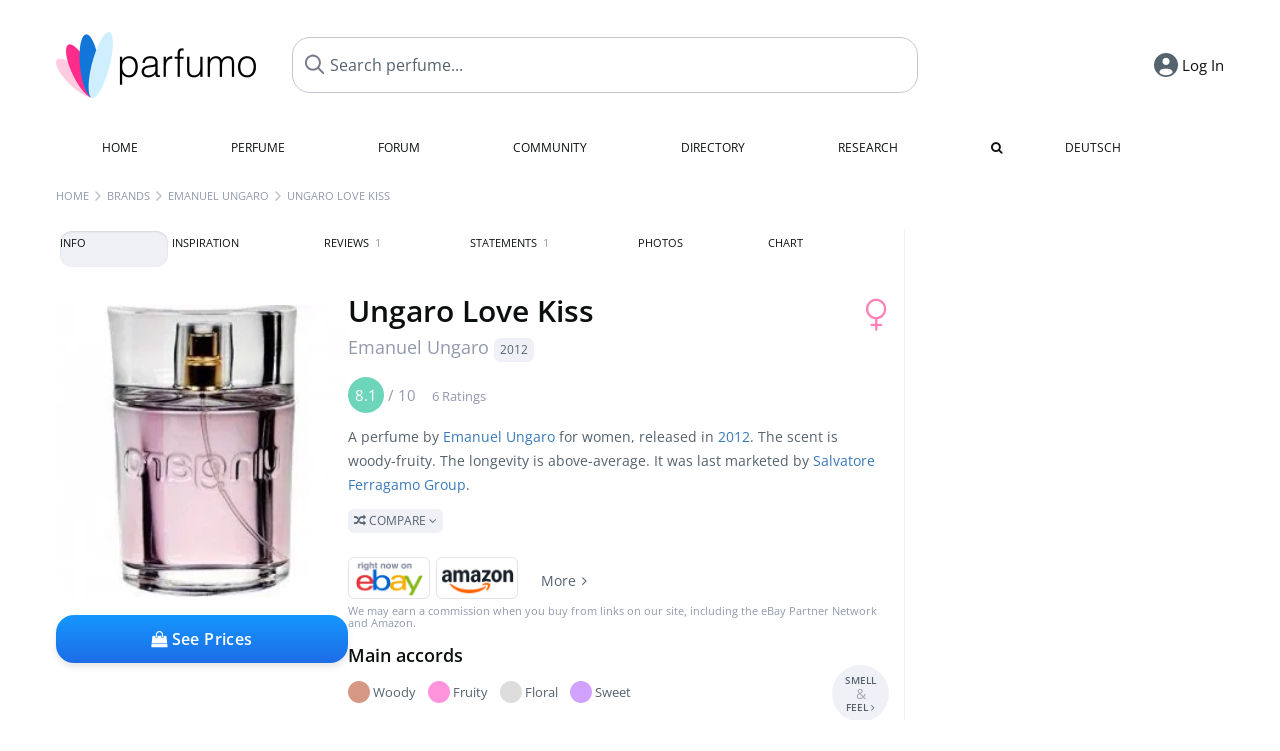

--- FILE ---
content_type: text/html; charset=UTF-8
request_url: https://www.parfumo.com/Perfumes/Emanuel_Ungaro/Ungaro_Love_Kiss
body_size: 15250
content:

<!DOCTYPE html>

<html lang="en">

	<head>
		
				<meta name="google-site-verification" content="zxJUhAYvkrWKUiYnD8mz27WHweO2nORrD06ONz9gECs">		<meta name="p:domain_verify" content="79c9b1baaf16bed67e4ba17dde6eee91"/>
		<meta name="fo-verify" content="48fe1994-cec3-46d7-8168-e8f1a7f889ef">
		<meta charset="utf-8">
				<meta name="viewport" content="width=device-width, initial-scale=1.0, viewport-fit=cover">
		<meta name="description" content="Ungaro Love Kiss Emanuel Ungaro:  Woody-fruity fragrance from 2012 ✓ Honest reviews & how it smells like » Discover more">
<meta name="keywords" content="Ungaro Love Kiss, Emanuel Ungaro, Mathilde Bijaoui, Perfumes, Scents, Reviews, Test Report, Comments, Rating, Description, Perfumer">
<link rel="alternate" hreflang="en" href="https://www.parfumo.com/Perfumes/Emanuel_Ungaro/Ungaro_Love_Kiss">
<link rel="alternate" hreflang="de" href="https://www.parfumo.de/Parfums/Emanuel_Ungaro/Ungaro_Love_Kiss">
<meta property="og:title" content="Ungaro Love Kiss by Emanuel Ungaro">
<meta property="og:url" content="https://www.parfumo.com/Perfumes/Emanuel_Ungaro/Ungaro_Love_Kiss">
	<meta property="og:image" content="https://media.parfumo.com/perfume_social/cb/cb0a69-ungaro-love-kiss-emanuel-ungaro_1200.jpg?format=jpg&quality=90">
<meta property="og:description" content="A perfume by Emanuel Ungaro for women, released in 2012. The scent is woody-fruity. The longevity is above-average. It was last marketed by Salvatore Fer...">
<meta property="fb:app_id" content="579271048801671">
<meta property="og:site_name" content="Parfumo">				<meta name="theme-color" content="#f0f1f6">				<link rel="preload" href="https://assets.parfumo.de/css/_style_defer9.css" as="style" onload="this.onload=null;this.rel='stylesheet'">
<noscript><link rel="https://assets.parfumo.de/css/_style_defer9.css" href="styles.css"></noscript>
<link rel="stylesheet" href="https://assets.parfumo.de/css/_style9.css">


		<link rel="apple-touch-icon" sizes="57x57" href="https://images.parfumo.de/favi/apple-icon-57x57.png">
<link rel="apple-touch-icon" sizes="60x60" href="https://images.parfumo.de/favi/apple-icon-60x60.png">
<link rel="apple-touch-icon" sizes="72x72" href="https://images.parfumo.de/favi/apple-icon-72x72.png">
<link rel="apple-touch-icon" sizes="76x76" href="https://images.parfumo.de/favi/apple-icon-76x76.png">
<link rel="apple-touch-icon" sizes="114x114" href="https://images.parfumo.de/favi/apple-icon-114x114.png">
<link rel="apple-touch-icon" sizes="120x120" href="https://images.parfumo.de/favi/apple-icon-120x120.png">
<link rel="apple-touch-icon" sizes="144x144" href="https://images.parfumo.de/favi/apple-icon-144x144.png">
<link rel="apple-touch-icon" sizes="152x152" href="https://images.parfumo.de/favi/apple-icon-152x152.png">
<link rel="apple-touch-icon" sizes="180x180" href="https://images.parfumo.de/favi/apple-icon-180x180.png">
<link rel="icon" type="image/png" sizes="192x192"  href="https://images.parfumo.de/favi/android-icon-192x192.png">
<link rel="icon" type="image/png" sizes="32x32" href="https://images.parfumo.de/favi/favicon-32x32.png">
<link rel="icon" type="image/png" sizes="96x96" href="https://images.parfumo.de/favi/favicon-96x96.png">
<link rel="icon" type="image/png" sizes="16x16" href="https://images.parfumo.de/favi/favicon-16x16.png">
<meta name="msapplication-TileColor" content="#ffffff">
<meta name="msapplication-TileImage" content="https://images.parfumo.de/favi/ms-icon-144x144.png">
<meta name="theme-color" content="#ffffff">	
		<script>
	function _typeof(t) {
		return (_typeof = "function" == typeof Symbol && "symbol" == typeof Symbol.iterator ? function(t) {
			return typeof t
		} : function(t) {
			return t && "function" == typeof Symbol && t.constructor === Symbol && t !== Symbol.prototype ? "symbol" : typeof t
		})(t)
	}! function() {
		for (var t, e, o = [], n = window, r = n; r;) {
			try {
				if (r.frames.__tcfapiLocator) {
					t = r;
					break
				}
			} catch (t) {}
			if (r === n.top) break;
			r = n.parent
		}
		t || (function t() {
			var e = n.document,
				o = !!n.frames.__tcfapiLocator;
			if (!o)
				if (e.body) {
					var r = e.createElement("iframe");
					r.style.cssText = "display:none", r.name = "__tcfapiLocator", e.body.appendChild(r)
				} else setTimeout(t, 5);
			return !o
		}(), n.__tcfapi = function() {
			for (var t = arguments.length, n = new Array(t), r = 0; r < t; r++) n[r] = arguments[r];
			if (!n.length) return o;
			"setGdprApplies" === n[0] ? n.length > 3 && 2 === parseInt(n[1], 10) && "boolean" == typeof n[3] && (e = n[3], "function" == typeof n[2] && n[2]("set", !0)) : "ping" === n[0] ? "function" == typeof n[2] && n[2]({
				gdprApplies: e,
				cmpLoaded: !1,
				cmpStatus: "stub"
			}) : o.push(n)
		}, n.addEventListener("message", (function(t) {
			var e = "string" == typeof t.data,
				o = {};
			if (e) try {
				o = JSON.parse(t.data)
			} catch (t) {} else o = t.data;
			var n = "object" === _typeof(o) ? o.__tcfapiCall : null;
			n && window.__tcfapi(n.command, n.version, (function(o, r) {
				var a = {
					__tcfapiReturn: {
						returnValue: o,
						success: r,
						callId: n.callId
					}
				};
				t && t.source && t.source.postMessage && t.source.postMessage(e ? JSON.stringify(a) : a, "*")
			}), n.parameter)
		}), !1))
	}();
</script>

<script>
	window._sp_queue = [];
	window._sp_ = {
		config: {
			accountId: 1061,
			baseEndpoint: 'https://cdn.privacy-mgmt.com',

			gdpr: {},
			events: {
				onMessageChoiceSelect: function() {
					console.log('[event] onMessageChoiceSelect', arguments);
				},
				onMessageReady: function() {
					console.log('[event] onMessageReady', arguments);
				},
				onMessageChoiceError: function() {
					console.log('[event] onMessageChoiceError', arguments);
				},
				onPrivacyManagerAction: function() {
					console.log('[event] onPrivacyManagerAction', arguments);
				},
				onPMCancel: function() {
					console.log('[event] onPMCancel', arguments);
				},
				onMessageReceiveData: function() {
					console.log('[event] onMessageReceiveData', arguments);
				},
				onSPPMObjectReady: function() {
					console.log('[event] onSPPMObjectReady', arguments);
				},
				onConsentReady: function(consentUUID, euconsent) {
					console.log('[event] onConsentReady', arguments);
				},
				onError: function() {
					console.log('[event] onError', arguments);
				},
			}
		}
	}
</script>
<script src="https://cdn.privacy-mgmt.com/unified/wrapperMessagingWithoutDetection.js" async></script>
<script>
	var uuSymplr, allCookiesSymplr = document.cookie.split(";").map((e => e.split("="))).reduce(((e, [i, o]) => ({
		...e,
		[i.trim()]: decodeURIComponent(o)
	})), {});

	function createCookieSymplr(e, i) {
		var o = e;
		if (void 0 === (uuSymplr = allCookiesSymplr.uniqueUser)) {
			let e = (Date.now() + window.navigator.userAgent + websiteSymplr).toString();
			uuSymplr = sha256(e), document.cookie = `uniqueUser=${uuSymplr};max-age=31536000;path=/;SameSite=Strict; Secure`
		}
		if (o) {
			var u = allCookiesSymplr.uniqueUserLi;
			void 0 === u && (u = sha256(i), document.cookie = `uniqueUserLi=${u};max-age=31536000;path=/;SameSite=Strict; Secure`), uuSymplr = u
		} else document.cookie = "uniqueUserLi=; max-age=0"
	}
</script>

	<script>
		var dataLayer = [];
		dataLayer.push({
			'seite': 'parfumo.com'
		});
		dataLayer.push({
			'ads': 'true'
		});
					dataLayer.push({
				'video': 'false'
			});
							if (window.innerWidth <= 450) {
				dataLayer.push({
					'sonderanzeigen': 'false'
				});
			} else {
				dataLayer.push({
					'sonderanzeigen': 'false'
				});
			}
					</script>
	<script async src="https://cdns.symplr.de/parfumo.com/parfumo.js"></script>

							<script async src="https://www.googletagmanager.com/gtag/js?id=G-47SHE0CVWT"></script>
		<script>
			window.dataLayer = window.dataLayer || [];
			function gtag() {
				dataLayer.push(arguments);
			}
			gtag('js', new Date());
			gtag('config', 'G-47SHE0CVWT');
		</script>
	
				<title>Ungaro Love Kiss by Emanuel Ungaro » Reviews & Perfume Facts</title>
			</head>

<body>

<div id="disable_div"></div>

<div class="login-modal">
	<div class="login-modal-box">
		<div class="login-modal-close"></div>
		<h2 class="mb-2">Log in</h2>
		<form action="https://www.parfumo.com/board/login.php" method="post" class="login-modal-form">
			<input type="hidden" name="autologin" value="checked">
			<input type="hidden" name="login" value="Login">
			<input type="hidden" name="redirect" value="">
						<div class="login-modal-username" id="login-username-field">
				<input type="text" placeholder="Username" name="username" id="username" class="uk-input" autocomplete="username">
			</div>
			<input type="password" placeholder="Password" name="password" id="password" class="uk-input" autocomplete="current-password">
			<button class="pbtn pbtn-blue w100" type="submit">Log In</button>
			<a href="https://www.parfumo.com/account/register" class="pbtn pbtn-lightgrey w100">Create Account</a>
			<a href="https://www.parfumo.com/account/password_forgot" class="text-sm text-center blue mt-1">Forgot your Password?</a>
		</form>
	</div>
</div>


	<div class="header-wrapper">
		<header>
			<div class="main-header" id="page-top">

	<div class="pre-nav flex">

		<div class="left">
			<div class="logo-holder" itemscope itemtype="https://schema.org/Organization">
				<a href="https://www.parfumo.com" itemprop="url"><img src="https://images.parfumo.de/logos/logo.png" class="logo-v2" alt="Parfumo - the Perfume Community" itemprop="logo"></a>
			</div>
		</div>
		<!-- end left -->

		<div id="search-top" class="middle search hide-mobile">
			<form action="https://www.parfumo.com/s_perfumes_x.php" method="get" class="form-s-ext">
				<input type="hidden" name="in" value="1">
				<div class="search-top-a">
					<input type="hidden" name="order" class="ls-order" value="">
					<input id="s_top" class="action-livesearch" data-wearing-perfume-id="0" name="filter" type="text" value="" spellcheck="false" autocomplete="off" placeholder="Search perfume..." aria-label="Search perfume..."><button type="submit" class="btn-s-ext"><i class="fa fa-search"></i></button>
				</div>
			</form>
			<div id="livesearch"></div>
		</div>
		<!-- end middle -->

		<div class="right">
			<div class="header-icons flex">
				<div id="search-btn" class="icon search pointer" onclick="toggleSearch()"></div>
				<div id="login-btn" class="icon login-reg login pointer hide-on-search"><span>Log In</span></div>
					<div id="mobile-sidebar-btn" class="icon sidebar-toggle pointer hide-on-search"></div>
							<div id="mobile-menu-btn" class="icon sb pointer hide-on-search"></div>
			</div>
		</div>
		<!-- end right -->

	</div>
	<!-- end pre-nav -->

	<div class="nav-container">
		<nav class="navi">
			<a href="https://www.parfumo.com" class="">Home</a>
			<a href="https://www.parfumo.com/Perfumes" class="">Perfume</a>
			<a href="https://www.parfumo.com/forums" class="">Forum</a>
			<a href="https://www.parfumo.com/Community" class="">Community</a>
			<a href="https://www.parfumo.com/Brands" class="">Directory</a>
			<a href="https://www.parfumo.com/fdb" class="research" title="Research">Research</a>
			<a href="https://www.parfumo.com/search?show_search=1" class=""><i class="fa fa-search" title="Advanced Search"></i></a>
			<div>
				<a href="https://www.parfumo.de/Parfums/Emanuel_Ungaro/Ungaro_Love_Kiss" class="secondary">Deutsch</a>
	</div>		</nav>
	</div>
</div>

<div class="nav-bottom cb"></div>
<div id="mobile-panel-backdrop"></div>
<div id="mobile-menu" class="mobile-menu mobile-slide-panel">

	<div class="mobile-menu-scroll">

					<div class="mobile-menu-primary mobile-menu-auth">
				<a href="https://www.parfumo.com/account/register"><i class="fa fa-user-plus"></i>Join us!</a>
				<a href="#" id="mobile-menu-login-btn"><i class="fa fa-sign-in"></i>Log In</a>
			</div>
		
		
					<div class="mobile-menu-section">
				<ul class="mobile-menu-items">
					<li><a href="https://www.parfumo.com" class="">Home</a></li>
					<li><a href="https://www.parfumo.com/Perfumes" class="">Perfume</a></li>
					<li><a href="https://www.parfumo.com/forums" class="">Forum</a></li>
					<li><a href="https://www.parfumo.com/Community" class="">Community</a></li>
					<li><a href="https://www.parfumo.com/Brands" class="">Directory</a></li>
										<li><a href="https://www.parfumo.com/fdb">Research</a></li>
											<li><a href="https://www.parfumo.com/search?show_search=1" class="">Advanced Search</a></li>
																								</ul>
			</div>

					
					<div class="mobile-menu-footer">
				<a href="#" onclick="toggleDarkMode(); return false;"><i class="fa fa-moon-o"></i>Dark</a>
								<a href="https://www.parfumo.de/Parfums/Emanuel_Ungaro/Ungaro_Love_Kiss"><i class="fa fa-globe"></i>Deutsch</a>
			</div>
		
	</div>
</div>
		</header>
	</div>

			<div class="bc_wrapper"><div id="bc_holder" class="flex w-100"><div class="bc_link nowrap"><a href="https://www.parfumo.com">Home</a></div><div class="bc_sep"></div><div class="bc_link nowrap"><a href="https://www.parfumo.com/Brands">Brands</a></div><div class="bc_sep"></div><div class="bc_link nowrap"><a href="https://www.parfumo.com/Perfumes/Emanuel_Ungaro">Emanuel Ungaro</a></div><div class="bc_sep"></div><div class="bc_link nowrap">Ungaro Love Kiss</div></div></div>
	
	<div class="body-wrapper w-100">

		<div class="page-wrapper">
<div class="content_wrapper">

	<div class="main">
		<div class="ptabs-container ptabs-pd ptabs-nowrap ptabs-force-scroll ptabs-scrollable mb-2"><button class="scroll-button-l">&#xf104;</button><div class="fade-left"></div><nav class="flex ptabs " style="visibility:hidden"><div class="active action_order_pd" data-order="1,2,3,4,5,6,7,8"><span>Info</span></div><div class="action_order_pd" data-order="2,1,3,4,5,6,7,8"><span>Inspiration</span></div><div class="action_order_pd action_tab_reviews" data-order="3,1,2,4,5,6,7,8"><span>Reviews <span class="ptab-cnt text-3xs lightgrey">1</span></span></div><div class="action_order_pd action_tab_statements" data-order="4,1,2,3,5,6,7,8"><span>Statements <span class="ptab-cnt text-3xs lightgrey">1</span></span></div><div class="action_order_pd action_tab_photos" data-order="7,1,2,3,4,5,6,8"><span>Photos</span></div><div class="action_order_pd action_order_classification" data-order="5,1,2,3,4,6,7,8"><span>Chart</span></div></nav><div class="fade-right"></div><button class="scroll-button-r">&#xf105;</button></div><script>(function(){var c=document.currentScript.previousElementSibling,p=c.querySelector(".ptabs"),a=p.querySelector(".active");if(a){p.scrollLeft=a.offsetLeft-p.offsetWidth/2+a.offsetWidth/2}p.style.visibility="visible"})();</script>
<div class="mb-3" itemscope itemtype="http://schema.org/Product" >
	<div id="pd_order">

		<div id="pd_inf" class="pd_order" data-index="1">

			<main>
	
	<div class="perfume-details-layout">
		<div class="p_images_section">
				<div class="p_image_wrapper">
		<div id="p_image_holder_no_imagery" class="text-center">

												<img src="https://media.parfumo.com/perfumes/cb/cb0a69-ungaro-love-kiss-emanuel-ungaro_1200.jpg?width=240&aspect_ratio=1:1" alt="Ungaro Love Kiss by Emanuel Ungaro" title="Ungaro Love Kiss by Emanuel Ungaro" class="p-main-img" fetchpriority="high" itemprop="image">
											
						
			<div class="comp_pr_box">
																						<a href="https://www.parfumo.com/Perfumes/Emanuel_Ungaro/Ungaro_Love_Kiss/prices?ref=cGRfZGVza3RvcA==&btn=vari2" class="comp_pr_btn comp_pr_btn_off2 pointer"><i class="fa fa-shopping-bag" aria-hidden="true"></i> See Prices</a>
																		</div>

		</div>

		<div class="comp_pr_box_mob">
			<div>
																						<a href="https://www.parfumo.com/Perfumes/Emanuel_Ungaro/Ungaro_Love_Kiss/prices?ref=cGRfbW9iaWxl&btn=vari1" class="comp_pr_btn comp_pr_btn_off1 pointer"><i class="fa fa-shopping-cart" aria-hidden="true"></i> See Prices</a>
																		</div>
			<div>
						<div class="aff_images">
			

	<div class="btn_aff"><a href="https://www.ebay.com/sch/180345/i.html?_from=R40&_nkw=Emanuel%2BUngaro%2BUngaro%2BLove%2BKiss&mkcid=1&mkrid=711-53200-19255-0&siteid=0&campid=5337977657&toolid=20008&mkevt=1" rel="noopener" target="_blank"><img src="https://images.parfumo.de/affi/eb1_en.png" alt="Search" class="ea"></a></div>

	<div class="btn_aff"><a href="https://www.amazon.com/gp/search?ie=UTF8&tag=parfumrnet-20&linkCode=ur2&linkId=dd373524ed33d6512f03a03199f228a0&camp=1789&creative=9325&index=beauty&keywords=Emanuel+Ungaro+Ungaro+Love+Kiss" rel="noopener" target="_blank"><img src="https://images.parfumo.de/affi/ama1.png" alt="" class="ea"></a></div>
							<a href="https://www.parfumo.com/Perfumes/Emanuel_Ungaro/Ungaro_Love_Kiss/prices?ref=YmFy" class="btn_aff_more text-sm grey nowrap pointer">More <i class="fa fa-angle-right ml-0-5" aria-hidden="true"></i></a>		</div>
					<div class="lightgrey text-3xs">We may earn a commission when you buy from links on our site, including the eBay Partner Network and Amazon.</div>
					</div>
		</div>
		</div>

		
		<div id="prices" class="magic_modal"></div>

		
		</div>

		<div class="p_details_container">
			<div class="p_details_section">
				<div class="p_gender_big lightpink fr pl-0-5 mt-0-5"><i class="fa fa-venus"></i></div>				<h1 class="p_name_h1" itemprop="name">Ungaro Love Kiss <span itemprop="brand" itemscope itemtype="http://schema.org/Brand"><span class="p_brand_name nobold"><a href="https://www.parfumo.com/Perfumes/Emanuel_Ungaro" itemprop="url" class="lightgrey"><span itemprop="name">Emanuel Ungaro</span></a> <a href="https://www.parfumo.com/Release_Years/2012" class="lightgrey"><span class="label_a">2012</span></a>  </span></span></h1>										<meta itemprop="gtin13" content="8034097953026">
								</div>

			<div class="p_details_section_second">
																										
			
							<div itemprop="aggregateRating" itemscope itemtype="http://schema.org/AggregateRating" class="lightgrey"><span itemprop="ratingValue" class="ratingvalue r8">8.1</span> / <span itemprop="bestRating" class="pr-1">10</span>
					<span class="text-xs"><span itemprop="ratingCount">6 Ratings</span>
						<meta itemprop="worstRating" content="0">
						<meta itemprop="reviewCount" content="1">
				</div>
			
			
			<div class="p_details_desc grey text-sm leading-6 mt-1 mb-2">
				<span itemprop="description">A perfume by <a href="https://www.parfumo.com/Perfumes/Emanuel_Ungaro">Emanuel Ungaro</a> for women, released in <a href="https://www.parfumo.com/Release_Years/2012">2012</a>. The scent is woody-fruity. The longevity is above-average. It was last marketed by <a href="https://www.parfumo.com/makers/Salvatore_Ferragamo_Group">Salvatore Ferragamo Group</a>.<br> <span class="p_compare label_a upper pointer mt-1" data-perfume-id="19295" data-perfume-name="Ungaro Love Kiss" data-brand-name="Emanuel Ungaro" data-brand-url="Emanuel_Ungaro" data-perfume-url="Ungaro_Love_Kiss"><i class="fa fa-random" aria-hidden="true"></i> Compare <i class="fa fa-angle-down" aria-hidden="true"></i></span</span>
			</div>

			<div id="comparison_search_container" class="mt-1 mb-1 hide">
				<div class="grey-box">
					<input type="text" id="comparison_search_input" class="uk-input" autocomplete="off" placeholder="Search perfume to compare..." onkeyup="showResultComparison(event)">

					<div id="comparison_suggestions" class="hide">
						<div class="text-2xs lightgrey upper mb-1 mt-2">Similar fragrances</div>
						<div id="comparison_sim_wrapper" class="comparison_sim_grid"></div>
					</div>

					<div class="ls_popup_wrap">
						<div class="ls_popup" id="comparison_search_results"></div>
					</div>
				</div>
			</div>

						<div class="ab_wrapper_mobile">
				<div class="ab_holder_mobile">
					<div class="mt-2 mb-3"><div class="" id="parfumo_medium_rectangle_2"></div></div>				</div>
			</div>

			<div class="aff-bar-desktop mt-1 mb-1">
											<div class="aff_images">
			

	<div class="btn_aff"><a href="https://www.ebay.com/sch/180345/i.html?_from=R40&_nkw=Emanuel%2BUngaro%2BUngaro%2BLove%2BKiss&mkcid=1&mkrid=711-53200-19255-0&siteid=0&campid=5337977657&toolid=20008&mkevt=1" rel="noopener" target="_blank"><img src="https://images.parfumo.de/affi/eb1_en.png" alt="Search" class="ea"></a></div>

	<div class="btn_aff"><a href="https://www.amazon.com/gp/search?ie=UTF8&tag=parfumrnet-20&linkCode=ur2&linkId=dd373524ed33d6512f03a03199f228a0&camp=1789&creative=9325&index=beauty&keywords=Emanuel+Ungaro+Ungaro+Love+Kiss" rel="noopener" target="_blank"><img src="https://images.parfumo.de/affi/ama1.png" alt="" class="ea"></a></div>
							<a href="https://www.parfumo.com/Perfumes/Emanuel_Ungaro/Ungaro_Love_Kiss/prices?ref=YmFy" class="btn_aff_more text-sm grey nowrap pointer">More <i class="fa fa-angle-right ml-0-5" aria-hidden="true"></i></a>		</div>
					<div class="lightgrey text-3xs">We may earn a commission when you buy from links on our site, including the eBay Partner Network and Amazon.</div>
									</div>

			
	<div class="flex flex-space-between">
		<div>
			<h2 class="action_order_pd text-lg bold mb-1 pointer" data-order="5,1,2,3,4,6,7">Main accords</h2>
			<div class="mb-3 pointer">
				<span class="action_order_pd flex flex-wrap" data-order="5,1,2,3,4,6,7"><div class="s-circle-container mb-0-5"><div class="s-circle s-circle_l zoom-in" style="background: #d79785"></div><div class="text-xs grey">Woody</div></div><div class="s-circle-container mb-0-5"><div class="s-circle s-circle_l zoom-in" style="background: #ff94dc"></div><div class="text-xs grey">Fruity</div></div><div class="s-circle-container mb-0-5"><div class="s-circle s-circle_l zoom-in" style="background: #dddddd"></div><div class="text-xs grey">Floral</div></div><div class="s-circle-container mb-0-5"><div class="s-circle s-circle_l zoom-in" style="background: #d1a2ff"></div><div class="text-xs grey">Sweet</div></div></span>
			</div>
		</div>
					<div class="action_smell smell_it_container">
				<button class="smell_it flex pointer">
					<div class="smell_it_text">
						<span class="smell_it_line bold">SMELL</span>
						<span class="smell_it_line smell_it_ampersand text-sm opacity-50 nobold">&amp;</span>
						<span class="smell_it_line bold">FEEL <i class="fa fa-angle-right"></i></span>
					</div>
				</button>
			</div>
			</div>

	<div class="flex vm mb-1">
		<h2 class="text-lg bold">Fragrance Pyramid</h2>
	</div>
	<div class="notes_list mb-2">
													<div class="pyramid_block nb_t w-100 mt-2">
					<div class="left text-sm upper grey vt nowrap">
						<img src="https://images.parfumo.de/pyr_top.png" alt="Top Notes" class="pyramid-icon"> Top Notes					</div>
					<div class="right"><span class="clickable_note_img notefont0" data-nt="t" data-n_id="4238"><span class="nowrap pointer"><img src="https://media.parfumo.com/notes/eb/eb_68b21fbb14495f02e92450b27524ee5302e51625_1200.jpg?width=44&aspect_ratio=1:1" alt="Sicilian lemon" loading="lazy" class="np np0">Sicilian lemon</span></span> <span class="clickable_note_img notefont0" data-nt="t" data-n_id="2680"><span class="nowrap pointer"><img src="https://media.parfumo.com/notes/6d/6d_71dd29929114cf10821baa818098acf09f3f1fe2_1200.jpg?width=44&aspect_ratio=1:1" alt="Starfruit" loading="lazy" class="np np0">Starfruit</span></span> <span class="clickable_note_img notefont0" data-nt="t" data-n_id="10719"><span class="nowrap pointer"><img src="https://media.parfumo.com/notes/a0/a0_f27ff672a9d20a6b1f2f0fa7d3145c14a3636917_1200.jpg?width=44&aspect_ratio=1:1" alt="Tahitian pineapple" loading="lazy" class="np np0">Tahitian pineapple</span></span> </div>
				</div>
												<div class="pyramid_block nb_m w-100 mt-2">
					<div class="left text-sm upper grey vt nowrap">
						<img src="https://images.parfumo.de/pyr_middle.png" alt="Heart Notes" class="pyramid-icon"> Heart Notes					</div>
					<div class="right"><span class="clickable_note_img notefont0" data-nt="m" data-n_id="17339"><span class="nowrap pointer"><img src="https://media.parfumo.com/notes/d8/d8_7ec847fd817e80ef18d5ca7cd333ebb846ec3b15_1200.jpg?width=44&aspect_ratio=1:1" alt="Indian frangipani" loading="lazy" class="np np0">Indian frangipani</span></span> <span class="clickable_note_img notefont0" data-nt="m" data-n_id="1683"><span class="nowrap pointer"><img src="https://media.parfumo.com/notes/bf/bf_a4de2a51f7ed010dadfcd4c28684026f9001d03f_1200.jpg?width=44&aspect_ratio=1:1" alt="May rose" loading="lazy" class="np np0">May rose</span></span> <span class="clickable_note_img notefont0" data-nt="m" data-n_id="5180"><span class="nowrap pointer"><img src="https://media.parfumo.com/notes/5f/5f_8b4ef3577ec876ae136ba1c469dbd8b1d8545ad2_1200.jpg?width=44&aspect_ratio=1:1" alt="South African freesia" loading="lazy" class="np np0">South African freesia</span></span> </div>
				</div>
												<div class="pyramid_block nb_b w-100 mt-2">
					<div class="left text-sm upper grey vt nowrap">
						<img src="https://images.parfumo.de/pyr_base.png" alt="Base Notes" class="pyramid-icon"> Base Notes					</div>
					<div class="right"><span class="clickable_note_img notefont0" data-nt="b" data-n_id="3296"><span class="nowrap pointer"><img src="https://media.parfumo.com/notes/0d/0d_64c7cda5fc0fe6eb595ce38d88d0f3b401174b51_1200.jpg?width=44&aspect_ratio=1:1" alt="Australian sandalwood" loading="lazy" class="np np0">Australian sandalwood</span></span> <span class="clickable_note_img notefont0" data-nt="b" data-n_id="3056"><span class="nowrap pointer"><img src="https://media.parfumo.com/notes/46/46_e4ac4ccd42b4b85d8c3b91136e0ce6fee57e6cfe_1200.jpg?width=44&aspect_ratio=1:1" alt="White musk" loading="lazy" class="np np0">White musk</span></span> <span class="clickable_note_img notefont0" data-nt="b" data-n_id="3059"><span class="nowrap pointer"><img src="https://media.parfumo.com/notes/4f/4f_953e7e973f11e37a2b27f49a23126d09b86ae4ec_1200.jpg?width=44&aspect_ratio=1:1" alt="White woods" loading="lazy" class="np np0">White woods</span></span> </div>
				</div>
						</div>
	
			
		<h2 class="text-lg bold">
							Perfumer		</h2>

		<div class="w-100 mt-0-5 mb-3">

			
			<a href="https://www.parfumo.com/Perfumers/Mathilde_Bijaoui">Mathilde Bijaoui</a>		</div>
							
			<div class="text-lg bold mb-1">Ratings</div>
		<div class="flex flex-wrap">
	
		
			<div class="barfiller_element rating-details pointer" data-type="scent" data-color="blue" data-voting_distribution="eyIwIjowLCIxMCI6MCwiMjAiOjAsIjMwIjowLCI0MCI6MCwiNTAiOjAsIjYwIjowLCI3MCI6MiwiODAiOjMsIjkwIjowLCIxMDAiOjF9" data-total_votings="80.833" data-p_id="19295" data-h="6bd08cedee8a12df48cd4eb44d5d1b8c" data-block="1">
				<div class="text-xs upper blue">Scent</div>
									<div id="bar" class="barfiller barfillerbg_color">
						<span style="opacity:1.01" class="fill barfiller_color_scent" data-percentage="80.833"></span>
						<div class="w-100 nowrap">
							<span class="pr-0-5 text-lg bold blue">8.1</span><span class="lightgrey text-2xs upper">6 Ratings</span>
							<i class="fa fa-angle-down text-lg lightgrey fr" aria-hidden="true"></i>
						</div>
					</div>
							</div>
			
		
			<div class="barfiller_element rating-details pointer" data-type="durability" data-color="pink" data-voting_distribution="eyIwIjowLCIxMCI6MCwiMjAiOjAsIjMwIjowLCI0MCI6MCwiNTAiOjAsIjYwIjoxLCI3MCI6MCwiODAiOjQsIjkwIjowLCIxMDAiOjF9" data-total_votings="80" data-p_id="19295" data-h="6bd08cedee8a12df48cd4eb44d5d1b8c" data-block="2">
				<div class="text-xs upper pink">Longevity</div>
									<div id="bar_dur" class="barfiller barfillerbg_color_dur">
						<span style="opacity:1" class="fill barfiller_color_durability" data-percentage="80"></span>
						<div class="w-100 nowrap">
							<span class="pr-0-5 text-lg bold pink">8.0</span><span class="lightgrey text-2xs upper">6 Ratings</span>
							<i class="fa fa-angle-down text-lg lightgrey fr" aria-hidden="true"></i>
						</div>
					</div>
							</div>
			
		
			<div class="barfiller_element rating-details pointer" data-type="sillage" data-color="purple" data-voting_distribution="eyIwIjowLCIxMCI6MCwiMjAiOjAsIjMwIjowLCI0MCI6MCwiNTAiOjEsIjYwIjowLCI3MCI6MywiODAiOjIsIjkwIjowLCIxMDAiOjB9" data-total_votings="70" data-p_id="19295" data-h="6bd08cedee8a12df48cd4eb44d5d1b8c" data-block="3">
				<div class="text-xs upper purple">Sillage</div>
									<div id="bar_sillage" class="barfiller barfillerbg_color_sillage">
						<span style="opacity:0.9" class="fill barfiller_color_sillage" data-percentage="70"></span>
						<div class="w-100 nowrap">
							<span class="pr-0-5 text-lg bold purple">7.0</span><span class="lightgrey text-2xs upper">6 Ratings</span>
							<i class="fa fa-angle-down text-lg lightgrey fr" aria-hidden="true"></i>
						</div>
					</div>
							</div>
			
		
			<div class="barfiller_element rating-details pointer" data-type="bottle" data-color="green" data-voting_distribution="eyIwIjowLCIxMCI6MCwiMjAiOjEsIjMwIjowLCI0MCI6MCwiNTAiOjMsIjYwIjo0LCI3MCI6MCwiODAiOjIsIjkwIjoxLCIxMDAiOjB9" data-total_votings="60.455" data-p_id="19295" data-h="6bd08cedee8a12df48cd4eb44d5d1b8c" data-block="4">
				<div class="text-xs upper green">Bottle</div>
									<div id="bar_bottle" class="barfiller barfillerbg_color_bottle">
						<span style="opacity:0.8" class="fill barfiller_color_bottle" data-percentage="60.455"></span>
						<div class="w-100 nowrap">
							<span class="pr-0-5 text-lg bold green">6.0</span><span class="lightgrey text-2xs upper">11 Ratings</span>
							<i class="fa fa-angle-down text-lg lightgrey fr" aria-hidden="true"></i>
						</div>
					</div>
							</div>
			
			
	</div>
	

			<div class="lightgrey text-2xs leading-6">Submitted by <a href="https://www.parfumo.com/Users/Kankuro/Research" class="lightgrey">Kankuro</a> · last update on  08/29/2022.</div>
			<div class="mb-1">
				<span class="text-3xs lightgrey2 upper pointer" onclick="toggleResearchInfo(19295, '6bd08cedee8a12df48cd4eb44d5d1b8c')"><i class="fa fa-check-circle"></i> Source-backed & verified <i class="fa fa-angle-down arr-research-info"></i></span>
			</div>
			<div id="research_info_box" class="grey-box mb-1" style="display:none;"></div>

		</div>
		</div>
	</div>

	<div class="cb" id="edit"></div>

			
</main>





							<div class="ptabs-container pd-nav ptabs-invert mt-1 mb-1"><nav class="flex ptabs "><div><a href="https://www.parfumo.com/action/dologin"><img src="https://images.parfumo.de/icon_collection_36.png" alt="Collection" class="ptab-image"> Collection</a></div><div><a href="https://www.parfumo.com/action/dologin"><img src="https://images.parfumo.de/icon_rate_36.png" alt="Rate" class="ptab-image"> Rate</a></div><div class="pd_inspiration" data-o="inspiration"><span><img src="https://images.parfumo.de/icon_inspiration_36.png" alt="Inspiration" class="ptab-image"> Inspiration</span></div><div><a href="https://www.parfumo.com/action/dologin"><img src="https://images.parfumo.de/icon_classify_36.png" alt="Classify" class="ptab-image"> Classify</a></div><div><a href="https://www.parfumo.com/action/dologin"><img src="https://images.parfumo.de/icon_notes_36.png" alt="Notes" class="ptab-image"> Notes</a></div><div><a href="https://www.parfumo.com/action/dologin"><img src="https://images.parfumo.de/icon_spray_2_36.png" alt="Tracker" class="ptab-image"> Tracker</a></div></nav></div>			
			
		</div>

					<div class="pd_order" data-index="2">
<div class="mt-3 pointer">
	<h2 class="text-2xl"><span class="hl_inspiration">Smells similar</span></h2>
	<div class="hl_inspiration_sub lightgrey mb-1">What the fragrance is similar to</div>
</div>

<div id="inspiration"></div>

<div class="ptabs-container ptabs-micros tabs-inspiration ptabs-scrollable mb-0-5"><button class="scroll-button-l">&#xf104;</button><div class="fade-left"></div><nav class="flex ptabs " style="visibility:hidden"><div class="active action_inspiration" data-type="similar" data-title="Smells similar" data-sub_title="What the fragrance is similar to"><span><img src="https://images.parfumo.de/icon_similar_36.png" alt="Similar" class="ptab-image"> Similar</span></div><div class="action_inspiration" data-type="layer" data-title="Good to layer" data-sub_title="What the fragrance goes well with"><span><img src="https://images.parfumo.de/icon_layer_36.png" alt="Layer" class="ptab-image"> Layer</span></div><div class="action_inspiration" data-type="tags" data-title="Associations" data-sub_title="What associations the fragrance evokes"><span><img src="https://images.parfumo.de/icon_tags_36.png" alt="Associations" class="ptab-image"> Associations</span></div></nav><div class="fade-right"></div><button class="scroll-button-r">&#xf105;</button></div><script>(function(){var c=document.currentScript.previousElementSibling,p=c.querySelector(".ptabs"),a=p.querySelector(".active");if(a){p.scrollLeft=a.offsetLeft-p.offsetWidth/2+a.offsetWidth/2}p.style.visibility="visible"})();</script>
<div id="inspiration_holder">
	<div class="ptabs-container ptabs-micro ptabs-nowrap ptabs-mobile-left mb-0-5"><nav class="flex ptabs "><div class="action_similar_my" data-type="my"><a href="https://www.parfumo.com/action/dologin"><i class="fa fa-plus"></i> My suggestion</a></div></nav></div>


</div>

</div>
							<div class="pd_order" data-index="3">
		
	<div id="reviews"></div>
	<div id="reviews_holder" class="mt-3 mb-3">
		<h2 class="text-2xl">Reviews</h2>
		<div class="lightgrey mb-1">
			1 in-depth fragrance description		</div>

		
		<div id="reviews_holder_reviews">
			
<article class="review review_article_102483 rounded" itemprop="review" itemscope itemtype="http://schema.org/Review">
	<div class="review_header flex" id="review_102483">

		<div class="text-sm lightgrey grey" itemprop="datePublished" content="2018-02-08">02/08/2018</div>

		
			<a href="https://www.parfumo.com/Perfumes/Emanuel_Ungaro/Ungaro_Love_Kiss/reviews/102483">
		<div class="voting-nrs voting-nrs-reviews pointer">

		
							<span class="voting-icon-nr" itemprop="reviewRating" itemscope itemtype="http://schema.org/Rating">
					<meta itemprop="worstRating" content="0">
					<meta itemprop="bestRating" content="10">
					<meta itemprop="ratingValue" content="8.0">
					<span class="nr blue">8</span>Scent				</span>
			
			<span class="voting-icon-nr">
					<span class="nr red">8</span>Longevity				</span>
			
			<span class="voting-icon-nr">
					<span class="nr purple">8</span>Sillage				</span>
			
						</div>
			</a>
	
	</div>

	<div class="flex pl-1 pr-1">

		<a href="https://www.parfumo.com/Users/pudelbonzo" class="review_user_photo" rel="nofollow"><img src="https://media.parfumo.com/user_photo/cd/cd_16f9b6142e2d7fb88f7435cc754912139e55318d_1000.jpg?width=200&aspect_ratio=1:1" alt="pudelbonzo" loading="lazy" class="circle"><br>
			<span itemprop="author" itemscope itemtype="https://schema.org/Person"><span itemprop="name">pudelbonzo</span></span> <i class="fa fa-venus pink"></i><br><span class="text-xs lightgrey">2404 Reviews</span></a>

		<div class="review_text">

							<div class="mb-1 text-2xs lightgrey">
					<i class="fa fa-globe" aria-hidden="true"></i> Translated · <span class="action_toggle_review_translation link_l_o_102483 pointer" data-review_id="102483" data-lang="" data-h="cb2f846352c717e3fe742a64d825d5cf">Show original</span><span class="action_toggle_review_translation link_l_t_102483 hide pointer" data-review_id="102483" data-lang="en" data-h="cb2f846352c717e3fe742a64d825d5cf">Show translation</span>
				</div>
			
			<a href="https://www.parfumo.com/Users/pudelbonzo" class="review_user_photo_sm"><img src="https://media.parfumo.com/user_photo/cd/cd_16f9b6142e2d7fb88f7435cc754912139e55318d_1000.jpg?width=120&aspect_ratio=1:1" alt="pudelbonzo" class="circle" loading="lazy"><br>pudelbonzo <i class="fa fa-venus pink"></i></a>

			<div class="mb-0-5">
								<span class="useful_desc_2 text-2xs upper gradient_parfumo pr-0-5"><i class="fa fa-star" aria-hidden="true"></i> Top Review</span>				<span class="lightgrey nowrap " id="awards_102483">
					<i class="fa fa-trophy"></i> <span id="nr_awards_102483">8</span>
				</span>&nbsp;
			</div>

			<div class="text-lg bold"><span itemprop="name" id="r_title_102483">successful journey of discovery</span></div>
			<div class="mt-1" itemprop="reviewBody">
				<div class="leading-7" id="r_text_102483">
										I admit that I, as a true fragrance addict, roam around perfumeries of all kinds, including Rossi. <br /><br />
No shame in that, as I appreciate the treasures one can find there without immediately going bankrupt.<br /><br />
And so the sight of Love Kiss also awakened the memory of Diva, which my mom and I both loved. <br />
For that reason alone - and because of the beautiful half-round bottle - filled with lilac, I had to take the bottle with me. <br /><br />
Unfortunately, only experienced safe-crackers - or my tech-savvy husband can pop the cap - but the effort is worth it. <br />
Even my husband, who is usually annoyed by scents, perks up when I spray Love Kiss. <br /><br />
The unusual star fruit, which we both prefer, immediately makes a fresh green statement.<br />
Refined with pineapple and lemon - but very subtle. <br />
The heart note is lavishly floral - with frangipani standing out glamorously. <br />
Elegance paired with spirit. <br />
Because despite its nobility, which the affordable price does not suggest, "the scent somehow rocks," as my husband puts it. <br /><br />
In any case, Love Kiss is a memorable, full-bodied companion - and by no means a wallflower. <br />
But also not at all pushy or overwhelming. <br />
Ungaro has balanced this exemplary. <br /><br />
A fragrance that deserves more attention. <br /><br />
I found my Rossi journey of discovery to be very successful.				</div>
									<div class="text-xs lightgrey mt-2 mb-1">Updated on 02/08/2018</div>
							</div>

			
									
<div id="comments-reviews-102483" ></div>

	<div class="blue pointer mt-1 mb-2" id="comments-dropdown-reviews-102483">
		<span class="comments_nr_wrapper_reviews_102483"><span class="comments_nr_reviews_102483">3 Comments</span> <i class="fa fa-angle-down arr_reviews_102483"></i></span>
	</div>

	<div id="comments-holder-reviews-102483"  class="hide" ></div>




		</div>
	</div>

	<span itemprop="publisher" itemscope itemtype="https://schema.org/Organization">
		<meta itemprop="name" content="Parfumo">
	</span>

</article>						<div class="mt-1 mb-1"><div class="" id="parfumo_comment_1"></div></div>					
					
					
									</div>

		
	</div>


</div>
				<div class="pd_order" data-index="4">
	
	<div id="statements"></div>
	<div id="statements_holder" class="mt-3 mb-3">
		<h2 class="text-2xl">Statements</h2>
		<div class="lightgrey mb-1">
			1 short view on the fragrance		</div>

		
		<div id="statements_holder_statements" class="mt-1">
								<div class="statement mb-1" id="tablerow161867">
						<div class="statement-bubble">

	<div class="statement-top flex">

		<div class="statement-top-left">
			<div class="nowrap"><a href="https://www.parfumo.com/Users/Oxpjotr/statements"><img src="https://media.parfumo.com/user_photo/26/26_55025ed4b2db86a2d3d33916cb63bd1cad3567ba_1000.jpg?width=40&aspect_ratio=1:1" alt="Oxpjotr" class="user-pic-xs" loading="lazy">Oxpjotr</a> <i class="fa fa-mars blue"></i></div>
			<div class="text-xs lightblue2">6 years ago</div>
		</div>

		<div class="statement-top-right">
			
			<a href="https://www.parfumo.com/Perfumes/Emanuel_Ungaro/Ungaro_Love_Kiss/statements/161867">
		<div class="voting-nrs voting-nrs-statements voting-nrs-statements-end pointer">

		
							<span class="voting-icon-nr">
					<span class="nr blue">8</span>Scent				</span>
			
			<span class="voting-icon-nr">
					<span class="nr red">8</span>Longevity				</span>
			
			<span class="voting-icon-nr">
					<span class="nr purple">7</span>Sillage				</span>
			
						</div>
			</a>
			</div>
	</div>

		<div class="statement_text">

	<div class="statement_text_wrap">
		<div class="statement_text_text" id="s_text_161867">

							<div class="pl-1 fr text-sm">
					<div class="fr pl-1 lightgrey " id="awards_161867">
						<i class="fa fa-trophy"></i> <span id="nr_awards_161867">3</span>
					</div>
									</div>
						<div id="s_text_content_161867">
				Fruity start turns into a powdery-soft bouquet of flowers - without becoming sugary. Reminds me of Alien... What’s wrong with the bottle? :)			</div>
							<div class="mt-0-5 text-2xs lightgrey">
					<i class="fa fa-globe" aria-hidden="true"></i> Translated · <span class="action_toggle_statement_translation link_l_o_161867 pointer" data-statement_id="161867" data-lang="" data-h="0264a2b068886d08cf9eccaa6e240077">Show original</span><span class="action_toggle_statement_translation link_l_t_161867 hide pointer" data-statement_id="161867" data-lang="en" data-h="0264a2b068886d08cf9eccaa6e240077">Show translation</span>
				</div>
								</div>
	</div>

	</div>

		<div class="pl-1 pr-1">
		
<div id="comments-statements-161867" ></div>

	<div class="blue pointer mt-1 mb-2" id="comments-dropdown-statements-161867">
		<span class="comments_nr_wrapper_statements_161867 hide"><span class="comments_nr_statements_161867">0 Comments</span> <i class="fa fa-angle-down arr_statements_161867"></i></span>
	</div>

	<div id="comments-holder-statements-161867"  class="hide" ></div>




	</div>


</div>					</div>
																			</div>

		
	</div>

	
</div>
			
			<div class="pd_order" data-index="5">
<div id="edit_classification"></div>
<div class="mt-3 mb-3">
	<h2 class="fl" id="Einordnung"></h2>

	<div class="fl">
		<h2 class="text-2xl">Charts</h2>
		<div class="action_show_chart hide lightgrey mb-1">This is how the community classifies the fragrance.</div>
	</div>

	<div class="action_show_chart hide fr mt-1">
		<span class="pbtn-link toggle_chart active" data-type="pie"><i class="fa fa-pie-chart" aria-hidden="true"></i> Pie Chart</span>
		<span class="pbtn-link toggle_chart" data-type="radar"><i class="fa fa-dot-circle-o" aria-hidden="true"></i> Radar Chart</span>
	</div>

	<div class="cb"></div>

	<div id="classification_holder_am" class="text-center">
		<div class="white-box-padding">
			<div class="ajax_loader_div_center"></div>
		</div>
	</div>
</div></div>
				<div class="pd_order" data-index="6"></div>
		<div class="pd_order" data-index="7">			<div class="mt-3 mb-3">
			<h2 class="text-2xl" id="UserImagery">Images</h2>
			<div class="w-100 text-center mb-3">
									<a href="https://www.parfumo.com/login.php?redirect=%2FPerfumes%2FEmanuel_Ungaro%2FUngaro_Love_Kiss" class="lightgrey"><i class="fa fa-4x fa-camera lightgrey2 text-center lightgrey opacity-50 p-1" aria-hidden="true"></i><br>No photo has been submitted for this perfume yet. Submit the first photo!</a>
							</div>
		</div>
	</div>
					<div class="pd_order" data-index="8"></div>
			</div>

		<h2 class="bold mt-3 mb-2">Popular by Emanuel Ungaro</h2>
	<div class="pgrid pgrid-tiny">
					<a href="https://www.parfumo.com/Perfumes/Emanuel_Ungaro/Ungaro_pour_L_Homme_III_Eau_de_Toilette" class="col"><img src="https://media.parfumo.com/perfumes/39/3920dc-ungaro-pour-l-homme-iii-eau-de-toilette-emanuel-ungaro_1200.jpg?width=140&aspect_ratio=1:1" alt="Ungaro pour L'Homme III (Eau de Toilette) by Emanuel Ungaro" loading="lazy"></a>
					<a href="https://www.parfumo.com/Perfumes/Emanuel_Ungaro/Diva_Eau_de_Toilette" class="col"><img src="https://media.parfumo.com/perfumes/4e/4eb23e-diva-eau-de-toilette-emanuel-ungaro_1200.jpg?width=140&aspect_ratio=1:1" alt="Diva (Eau de Toilette) by Emanuel Ungaro" loading="lazy"></a>
					<a href="https://www.parfumo.com/Perfumes/Emanuel_Ungaro/Diva_Eau_de_Parfum" class="col"><img src="https://media.parfumo.com/perfumes/ab/ab7f01-diva-eau-de-parfum-emanuel-ungaro_1200.jpg?width=140&aspect_ratio=1:1" alt="Diva (Eau de Parfum) by Emanuel Ungaro" loading="lazy"></a>
					<a href="https://www.parfumo.com/Perfumes/Emanuel_Ungaro/Ungaro_1977_Eau_de_Parfum" class="col"><img src="https://media.parfumo.com/perfumes/dd/dda19c-ungaro-1977-eau-de-parfum-emanuel-ungaro_1200.jpg?width=140&aspect_ratio=1:1" alt="Ungaro (1977) (Eau de Parfum) by Emanuel Ungaro" loading="lazy"></a>
					<a href="https://www.parfumo.com/Perfumes/Emanuel_Ungaro/Ungaro_pour_L_Homme_Eau_de_Toilette" class="col"><img src="https://media.parfumo.com/perfumes/e6/e661bc-ungaro-pour-l-homme-eau-de-toilette-emanuel-ungaro_1200.jpg?width=140&aspect_ratio=1:1" alt="Ungaro pour L'Homme (Eau de Toilette) by Emanuel Ungaro" loading="lazy"></a>
					<a href="https://www.parfumo.com/Perfumes/Emanuel_Ungaro/Ungaro_pour_L_Homme_II_Eau_de_Toilette" class="col"><img src="https://media.parfumo.com/perfumes/9a/9ab70d-ungaro-pour-l-homme-ii-eau-de-toilette-emanuel-ungaro_1200.jpg?width=140&aspect_ratio=1:1" alt="Ungaro pour L'Homme II (Eau de Toilette) by Emanuel Ungaro" loading="lazy"></a>
					<a href="https://www.parfumo.com/Perfumes/Emanuel_Ungaro/senso-eau-de-parfum" class="col"><img src="https://media.parfumo.com/perfumes/b6/b661b2-senso-eau-de-parfum-emanuel-ungaro_1200.jpg?width=140&aspect_ratio=1:1" alt="Senso (Eau de Parfum) by Emanuel Ungaro" loading="lazy"></a>
					<a href="https://www.parfumo.com/Perfumes/Emanuel_Ungaro/Desnuda" class="col"><img src="https://media.parfumo.com/perfumes/5e/5e1b0e-desnuda-emanuel-ungaro_1200.jpg?width=140&aspect_ratio=1:1" alt="Desnuda by Emanuel Ungaro" loading="lazy"></a>
					<a href="https://www.parfumo.com/Perfumes/Emanuel_Ungaro/Diva_Pepite" class="col"><img src="https://media.parfumo.com/perfumes/20/208d85-diva-pepite-emanuel-ungaro_1200.jpg?width=140&aspect_ratio=1:1" alt="Diva Pépite by Emanuel Ungaro" loading="lazy"></a>
					<a href="https://www.parfumo.com/Perfumes/Emanuel_Ungaro/Ungaro_2007" class="col"><img src="https://media.parfumo.com/perfumes/01/01f5c1-ungaro-2007-emanuel-ungaro_1200.jpg?width=140&aspect_ratio=1:1" alt="Ungaro (2007) by Emanuel Ungaro" loading="lazy"></a>
					<a href="https://www.parfumo.com/Perfumes/Emanuel_Ungaro/L_Amour_Fou" class="col"><img src="https://media.parfumo.com/perfumes/be/beb847-l-amour-fou-eau-de-parfum-emanuel-ungaro_1200.jpg?width=140&aspect_ratio=1:1" alt="L'Amour Fou (Eau de Parfum) by Emanuel Ungaro" loading="lazy"></a>
					<a href="https://www.parfumo.com/Perfumes/Emanuel_Ungaro/Diva_Rose" class="col"><img src="https://media.parfumo.com/perfumes/08/08dc51-diva-rose-emanuel-ungaro_1200.jpg?width=140&aspect_ratio=1:1" alt="Diva Rose by Emanuel Ungaro" loading="lazy"></a>
					<a href="https://www.parfumo.com/Perfumes/Emanuel_Ungaro/Ungaro_Man_Eau_de_Toilette" class="col"><img src="https://media.parfumo.com/perfumes/b7/b7ec6b-ungaro-man-eau-de-toilette-emanuel-ungaro_1200.jpg?width=140&aspect_ratio=1:1" alt="Ungaro Man (Eau de Toilette) by Emanuel Ungaro" loading="lazy"></a>
					<a href="https://www.parfumo.com/Perfumes/Emanuel_Ungaro/emanuel-ungaro-for-him" class="col"><img src="https://media.parfumo.com/perfumes/f5/f5aed7-emanuel-ungaro-for-him-emanuel-ungaro_1200.jpg?width=140&aspect_ratio=1:1" alt="Emanuel Ungaro for Him by Emanuel Ungaro" loading="lazy"></a>
					<a href="https://www.parfumo.com/Perfumes/Emanuel_Ungaro/cosmic" class="col"><img src="https://media.parfumo.com/perfumes/56/56c7fa-cosmic-emanuel-ungaro_1200.jpg?width=140&aspect_ratio=1:1" alt="Cosmic by Emanuel Ungaro" loading="lazy"></a>
					<a href="https://www.parfumo.com/Perfumes/Emanuel_Ungaro/L_Homme" class="col"><img src="https://media.parfumo.com/perfumes/50/50cc94-l-homme-emanuel-ungaro_1200.jpg?width=140&aspect_ratio=1:1" alt="L'Homme by Emanuel Ungaro" loading="lazy"></a>
					<a href="https://www.parfumo.com/Perfumes/Emanuel_Ungaro/Ungaro_pour_L_Homme_III_Oud" class="col"><img src="https://media.parfumo.com/perfumes/c1/c12e92-ungaro-pour-l-homme-iii-oud-emanuel-ungaro_1200.jpg?width=140&aspect_ratio=1:1" alt="Ungaro pour L'Homme III Oud by Emanuel Ungaro" loading="lazy"></a>
					<a href="https://www.parfumo.com/Perfumes/Emanuel_Ungaro/Apparition" class="col"><img src="https://media.parfumo.com/perfumes/22/22a0ab-apparition-eau-de-parfum-emanuel-ungaro_1200.jpg?width=140&aspect_ratio=1:1" alt="Apparition (Eau de Parfum) by Emanuel Ungaro" loading="lazy"></a>
					<a href="https://www.parfumo.com/Perfumes/Emanuel_Ungaro/Ungaro_1977_Eau_de_Toilette" class="col"><img src="https://media.parfumo.com/perfumes/c3/c3a6be-ungaro-1977-eau-de-toilette-emanuel-ungaro_1200.jpg?width=140&aspect_ratio=1:1" alt="Ungaro (1977) (Eau de Toilette) by Emanuel Ungaro" loading="lazy"></a>
					<a href="https://www.parfumo.com/Perfumes/Emanuel_Ungaro/diva-rouge" class="col"><img src="https://media.parfumo.com/perfumes/53/533a95-diva-rouge-emanuel-ungaro_1200.jpg?width=140&aspect_ratio=1:1" alt="Diva Rouge by Emanuel Ungaro" loading="lazy"></a>
					<a href="https://www.parfumo.com/Perfumes/Emanuel_Ungaro/emanuel-ungaro-fresh-for-him" class="col"><img src="https://media.parfumo.com/perfumes/a1/a1551a-emanuel-ungaro-fresh-for-him-emanuel-ungaro_1200.jpg?width=140&aspect_ratio=1:1" alt="Emanuel Ungaro Fresh for Him by Emanuel Ungaro" loading="lazy"></a>
			</div>
</div>	</div>

	<div class="sidebar">
		<div class="sidebar_a">
			<div class="ab_490"><div class="" id="parfumo_medium_rectangle_1"></div></div>		</div>

		
		<div class="text-xl bold mt-1 mb-2">
	<a href="https://www.parfumo.com/Perfumes/Emanuel_Ungaro" class="black">Emanuel Ungaro</a>
</div>

	<div class="text-lg mb-1">
		<a href="https://www.parfumo.com/Perfumes/Emanuel_Ungaro?o=y_desc" class="black">New releases</a>
	</div>
	<div class="mb-2">
					<a href="https://www.parfumo.com/Perfumes/Emanuel_Ungaro/moon"><img src="https://media.parfumo.com/perfumes/b4/b4a5c8_moon-emanuel-ungaro_1200.jpg?width=120&aspect_ratio=1:1" alt="Moon by Emanuel Ungaro" loading="lazy" class="p_pic_sidebar" onerror="this.style.display='none'"></a>
			</div>
	<div class="text-lg mb-1">
		Popular	</div>
	<div class="mb-2">
									<a href="https://www.parfumo.com/Perfumes/Emanuel_Ungaro/Ungaro_pour_L_Homme_III_Eau_de_Toilette"><img src="https://media.parfumo.com/perfumes/39/3920dc-ungaro-pour-l-homme-iii-eau-de-toilette-emanuel-ungaro_1200.jpg?width=120&aspect_ratio=1:1" alt="Ungaro pour L'Homme III (Eau de Toilette) by Emanuel Ungaro" loading="lazy" class="p_pic_sidebar" onerror="this.style.display='none'"></a>
							<a href="https://www.parfumo.com/Perfumes/Emanuel_Ungaro/Diva_Eau_de_Toilette"><img src="https://media.parfumo.com/perfumes/4e/4eb23e-diva-eau-de-toilette-emanuel-ungaro_1200.jpg?width=120&aspect_ratio=1:1" alt="Diva (Eau de Toilette) by Emanuel Ungaro" loading="lazy" class="p_pic_sidebar" onerror="this.style.display='none'"></a>
							<a href="https://www.parfumo.com/Perfumes/Emanuel_Ungaro/Diva_Eau_de_Parfum"><img src="https://media.parfumo.com/perfumes/ab/ab7f01-diva-eau-de-parfum-emanuel-ungaro_1200.jpg?width=120&aspect_ratio=1:1" alt="Diva (Eau de Parfum) by Emanuel Ungaro" loading="lazy" class="p_pic_sidebar" onerror="this.style.display='none'"></a>
							<a href="https://www.parfumo.com/Perfumes/Emanuel_Ungaro/Ungaro_1977_Eau_de_Parfum"><img src="https://media.parfumo.com/perfumes/dd/dda19c-ungaro-1977-eau-de-parfum-emanuel-ungaro_1200.jpg?width=120&aspect_ratio=1:1" alt="Ungaro (1977) (Eau de Parfum) by Emanuel Ungaro" loading="lazy" class="p_pic_sidebar" onerror="this.style.display='none'"></a>
							<a href="https://www.parfumo.com/Perfumes/Emanuel_Ungaro/Ungaro_pour_L_Homme_Eau_de_Toilette"><img src="https://media.parfumo.com/perfumes/e6/e661bc-ungaro-pour-l-homme-eau-de-toilette-emanuel-ungaro_1200.jpg?width=120&aspect_ratio=1:1" alt="Ungaro pour L'Homme (Eau de Toilette) by Emanuel Ungaro" loading="lazy" class="p_pic_sidebar" onerror="this.style.display='none'"></a>
							<a href="https://www.parfumo.com/Perfumes/Emanuel_Ungaro/Ungaro_pour_L_Homme_II_Eau_de_Toilette"><img src="https://media.parfumo.com/perfumes/9a/9ab70d-ungaro-pour-l-homme-ii-eau-de-toilette-emanuel-ungaro_1200.jpg?width=120&aspect_ratio=1:1" alt="Ungaro pour L'Homme II (Eau de Toilette) by Emanuel Ungaro" loading="lazy" class="p_pic_sidebar" onerror="this.style.display='none'"></a>
							<a href="https://www.parfumo.com/Perfumes/Emanuel_Ungaro/senso-eau-de-parfum"><img src="https://media.parfumo.com/perfumes/b6/b661b2-senso-eau-de-parfum-emanuel-ungaro_1200.jpg?width=120&aspect_ratio=1:1" alt="Senso (Eau de Parfum) by Emanuel Ungaro" loading="lazy" class="p_pic_sidebar" onerror="this.style.display='none'"></a>
							<a href="https://www.parfumo.com/Perfumes/Emanuel_Ungaro/Desnuda"><img src="https://media.parfumo.com/perfumes/5e/5e1b0e-desnuda-emanuel-ungaro_1200.jpg?width=120&aspect_ratio=1:1" alt="Desnuda by Emanuel Ungaro" loading="lazy" class="p_pic_sidebar" onerror="this.style.display='none'"></a>
						</div>

	<div class="text-sm lightgrey mb-1">
		Users who like <br><strong>Ungaro Love Kiss</strong> often also like	</div>
	<div class="mb-2">
					<a href="https://www.parfumo.com/Perfumes/Jil_Sander/N_4_Eau_de_Parfum"><img src="https://media.parfumo.com/perfumes/19/19ed38-no-4-eau-de-parfum-jil-sander_1200.jpg?width=120&aspect_ratio=1:1" alt="Nº 4 (Eau de Parfum) by Jil Sander" loading="lazy" class="p_pic_sidebar" onerror="this.style.display='none'"></a>
					<a href="https://www.parfumo.com/Perfumes/Knize/Belle_Epoque_Eau_de_Parfum"><img src="https://media.parfumo.com/perfumes/cc/ccf111-belle-epoque-eau-de-parfum-knize_1200.jpg?width=120&aspect_ratio=1:1" alt="Belle Epoque (Eau de Parfum) by Knize" loading="lazy" class="p_pic_sidebar" onerror="this.style.display='none'"></a>
					<a href="https://www.parfumo.com/Perfumes/karl-lagerfeld/Sun_Moon_Stars_Eau_de_Toilette"><img src="https://media.parfumo.com/perfumes/75/75900a-sun-moon-stars-eau-de-toilette-karl-lagerfeld_1200.jpg?width=120&aspect_ratio=1:1" alt="Sun Moon Stars (Eau de Toilette) by Karl Lagerfeld" loading="lazy" class="p_pic_sidebar" onerror="this.style.display='none'"></a>
					<a href="https://www.parfumo.com/Perfumes/Boucheron/Boucheron_1988_Eau_de_Parfum"><img src="https://media.parfumo.com/perfumes/47/47ba78-boucheron-1988-eau-de-parfum-boucheron_1200.jpg?width=120&aspect_ratio=1:1" alt="Boucheron (1988) (Eau de Parfum) by Boucheron" loading="lazy" class="p_pic_sidebar" onerror="this.style.display='none'"></a>
			</div>


		<div class="sidebar_a">
			<div class="ab_490"><div class="" id="parfumo_skyscraper_1"></div></div>		</div>
	</div>

</div>

</div>
</div>

<footer id="footer_holder">

	<div id="footer">

					<div class="mt-2"><a href="https://www.parfumo.com/account/register">Create your account now!</a></div>
		
		<div class="footer-links leading-8 flex">

			<div class="section">
				<div class="links">
					<div class="section_title upper">All about perfume</div>
					<a href="https://www.parfumo.com/Perfumes" class="lightgrey">Perfume</a><br>
					<a href="https://www.parfumo.com/Popular_Brands" class="lightgrey">Perfume Brands</a><br>
					<a href="https://www.parfumo.com/Perfumers" class="lightgrey">Perfumers</a><br>
					<a href="https://www.parfumo.com/Fragrance_Notes" class="lightgrey">Fragrance Notes</a><br>
					<a href="https://www.parfumo.com/Perfumes/Dupes" class="lightgrey">Similar Perfumes</a>
				</div>
			</div>

			<div class="section">
				<div class="links">
					<div class="section_title upper">Parfumo</div>
					<a href="https://www.parfumo.com/rules" class="lightgrey">Community Rules</a><br>
					<a href="https://www.parfumo.com/team" class="lightgrey">Parfumo Team</a><br>
															<a href="https://parfumo.app" rel="noopener" target="_blank" class="lightgrey">Parfumo App</a><br>									</div>
			</div>

			<div class="section">
				<div class="links">
					<div class="section_title upper">Service</div>
					<a href="https://www.parfumo.com/help" class="lightgrey">Help</a><br>
					<a href="https://www.parfumo.com/Sitemap" class="lightgrey">Sitemap</a><br>
					<a href="https://www.parfumo.com/Privacy_Policy" class="lightgrey">Privacy Policy</a><br>
										<a href="#" onclick="window._sp_.gdpr.loadPrivacyManagerModal(237108)" class="lightgrey">Cookie Settings</a><br>					<a href="https://www.parfumo.com/legal-notice" class="lightgrey">Legal Notice</a>
				</div>
			</div>

			<div class="section">

				<div class="social-icons flex">
					<div><a href="https://instagram.com/parfumo" rel="noopener" target="_blank"><img src="https://images.parfumo.de/social/instagram.png" loading="lazy" alt="Instagram"></a></div>
					<div><a href="https://www.facebook.com/parfumo" rel="noopener" target="_blank"><img src="https://images.parfumo.de/social/facebook.png" loading="lazy" alt="Facebook"></a></div>
					<div><a href="https://twitter.com/parfumo" rel="noopener" target="_blank"><img src="https://images.parfumo.de/social/x.png" loading="lazy" alt="X / Twitter"></a></div>
				</div>

				<div class="store_icons">
					
											<a href="https://apps.apple.com/app/parfumo/id1220565521" rel="noopener" target="_blank"><img src="https://images.parfumo.de/footer_app_store.png" alt="App Store" loading="lazy" class="app"></a>
						<a href="https://play.google.com/store/apps/details?id=de.parfumo.app&hl=en" rel="noopener" target="_blank"><img src="https://images.parfumo.de/footer_play_store.png" loading="lazy" alt="Play Store" class="app"></a>
														</div>
				<div class="mt-0-5">
										<div class="lang-toggle">
																			<span class="active"><img src="https://images.parfumo.de/footer_us.png" alt="EN" loading="lazy">English</span>
							<a href="https://www.parfumo.de/Parfums/Emanuel_Ungaro/Ungaro_Love_Kiss"><img src="https://images.parfumo.de/footer_de.png" alt="DE" loading="lazy">Deutsch</a>
											</div>
				</div>
			</div>
		</div>

		<div class="text-center mt-2"><a href="https://www.parfumo.com/support-us" class="pbtn pbtn-darkgrey"><img src="https://images.parfumo.de/donate_icon_footer.png" alt="This community is fueled by our passion for perfume ...and coffee!" class="donate_mug">Support Parfumo <i class="fa fa-angle-right" aria-hidden="true"></i></a></div>

		<div class="text-2xs text-center lightgrey upper mt-3">
			Smelling great since 2008! | &copy; Parfumo
		</div>

		
	</div>

</footer>

<script src="https://www.parfumo.com/js/plugins/jquery-3.7.1.min.js"></script>
<script src="https://assets.parfumo.de/js/_js_main9.js"></script>
<script src="https://assets.parfumo.de/js/main9.js"></script>




	<script>
		$('.rating-details').click(function(){ratingDetails($(this),'55636F','51cb019a0e0b44f78df12322f0327fd0');});$('.barfiller_element').on('inview',function(event,isInView){if(isInView){$('#bar').barfiller({bgClass:'blue',tooltip:false,duration:750});$('#bar_dur').barfiller({bgClass:'red',tooltip:false,duration:750});$('#bar_bottle').barfiller({bgClass:'green',tooltip:false,duration:750});$('#bar_sillage').barfiller({bgClass:'purple',tooltip:false,duration:750});$('#bar_pricing').barfiller({bgClass:'grey',tooltip:false,duration:750});}});$(function(){var hash=window.location.hash;var hashToClass={'#tab-reviews':'.action_tab_reviews','#tab-statements':'.action_tab_statements','#tab-forum':'.action_tab_forum','#tab-photos':'.action_tab_photos'};if(hashToClass[hash]){$(hashToClass[hash]).click();}});$('.action_order_pd').click(function(){$('.action_order_pd').removeClass('active');$(this).addClass('active');orderPerfumeDetailsBoxes($(this).data('order'));var container=$('.ptabs-pd').find('.ptabs');var scrollContainerWidth=container.width();var tabPosition=$(this).position().left;var tabWidth=$(this).outerWidth();var containerScrollLeft=container.scrollLeft();var newScrollPosition=containerScrollLeft+tabPosition-(scrollContainerWidth / 2)+(tabWidth / 2);container.animate({scrollLeft:newScrollPosition},250);});$('.clickable_note_img').click(function(){notesPopup('19295',$(this).data('nt'),$(this).data('n_id'),'No','51cb019a0e0b44f78df12322f0327fd0');});$('.action_smell').click(function(){smellIt('19295','51cb019a0e0b44f78df12322f0327fd0');});function smellIt(p_id,csrf_key){$('.action_popup').remove();$('#scrollUp').hide();$('.smell_it_ampersand').html('<i class="fa fa-spinner text-xs fa-spin opacity-50"></i>');$.post("/action/smell_it.php",{p_id:p_id,sc:'0',darkmode:'',csrf_key:csrf_key},function(data){$('#disable_div').fadeIn();$('body').addClass('action_popup_open');$('.smell_it_ampersand').html('&amp;');$('body').prepend(data);$('.action_popup').show();$(document).on('click.closePopup',function(event){if($('.action_popup').length&&!$(event.target).closest('.action_popup').length){$('.action_popup').remove();$('#disable_div').fadeOut();$('#scrollUp').show();$(document).off('click.closePopup');$('body').removeClass('action_popup_open');}});$('.action_popup').on('click',function(event){event.stopPropagation();});});}
$(function(){if($(".p_con")[0]){$('.p_con').click(function(){getConcentrationsPopup(19295,0,'6bd08cedee8a12df48cd4eb44d5d1b8c');});}});function toggleResearchInfo(p_id,h){var box=$('#research_info_box');if(box.is(':visible')){$('.arr-research-info').removeClass('toggle-up');box.slideUp('fast');}else{if(box.html()==''){box.html('<div class="ajax_loader_div_center"></div>');}
$('.arr-research-info').addClass('toggle-up');box.slideDown('fast');if(!box.data('loaded')){$.get('/action/get_research_info.php',{p_id:p_id,h:h},function(data){box.html(data);box.data('loaded',true);});}}}
$('.pd_inspiration').on('click',function(){if($(this).data('o')=='inspiration'){$('html, body').animate({scrollTop:$("#inspiration").offset().top-120},'fast');$('.action_toggle_inspiration').click();}});var inspiration_type_current='similar';var similar_uservote_s_id='0';var layer_uservote_s_id='0';$('.action_inspiration').click(function(){$('.action_inspiration').removeClass('active');$(this).addClass('active');$('.hl_inspiration').html($(this).data('title'));$('.hl_inspiration_sub').html($(this).data('sub_title'));inspiration_type=$(this).data('type');if(inspiration_type_current==inspiration_type){return;}
var inspiration_details={type:inspiration_type,p_id:'19295',similar_uservote_s_id:similar_uservote_s_id,layer_uservote_s_id:layer_uservote_s_id,h:'6bd08cedee8a12df48cd4eb44d5d1b8c'};getPerfumeInspiration(inspiration_details);inspiration_type_current=inspiration_type;});$(document).off('click','.action_similar').on('click','.action_similar',function(e){$('.arr-similar-my').removeClass('toggle-up');$('#sim_holder_my_'+inspiration_type_current).hide();if($(this).hasClass('active')){return false;}
$('.action_similar, .action_similar_my').removeClass('active');$(this).addClass('active');getPerfumeSimilar('19295',inspiration_type_current,$(this).data('type'),'6bd08cedee8a12df48cd4eb44d5d1b8c');});$(document).on('click','.sim_item',function(e){similarSneakPeek(e,$(this).offset(),inspiration_type_current,$(this).data('p_id'),$(this).data('s_id'),'51cb019a0e0b44f78df12322f0327fd0');});var reviews_n=5;var reviews_f=5;var reviews_o='order_date_desc';function getPerfumeReviews(t,o,full,append,p_id,h){if(append==true){$('.action_more_reviews').after('<div class="ajax_loader_reviews ajax_loader_div_center"></div>');}else{$('#reviews_holder').prepend('<div class="ajax_loader_reviews ajax_loader_div fr"></div>');}
$.post("/action/perfume/get_reviews.php",{f:reviews_f,n:reviews_n,t:t,o:o,full:full,p_id:p_id,append:append,h:h},function(data){$('.ajax_loader_reviews').remove();if(append==true){$('#reviews_holder_reviews').append(data);}else{$('#reviews_holder_reviews').html(data);}
if($('.review_header').length>=1){$('.action_more_reviews').hide();}
reviews_f+=reviews_n;});}
$('#comments-dropdown-reviews-102483').click(function(){getAllComments('reviews','102483','19295','11531','3eb409b2e5799b9e3fd04dede1756348',true,false,'1','0');});$(document).on('click','.action_toggle_review_translation',function(){getOriginalReviewTexts($(this).attr('data-review_id'),$(this).attr('data-lang'),$(this).attr('data-h'),'51cb019a0e0b44f78df12322f0327fd0');});$('.action_more_reviews').click(function(){$('.action_reviews_order').removeClass('active');$('*[data-o="'+reviews_o+'"]').addClass('active');getPerfumeReviews('1',reviews_o,'Nein',true,'19295','6bd08cedee8a12df48cd4eb44d5d1b8c');});var statements_n=10;var statements_f=10;var statements_o='order_date_desc';function getPerfumeStatements(t,o,append,p_id,h){if(append==true){$('.action_more_statements').after('<div class="ajax_loader_statements ajax_loader_div_center"></div>');}else{$('#statements_holder').prepend('<div class="ajax_loader_statements ajax_loader_div fr"></div>');}
$.post("/action/perfume/get_statements.php",{f:statements_f,n:statements_n,t:t,o:o,p_id:p_id,append:append,h:h},function(data){$('.ajax_loader_statements').remove();if(append==true){$('#statements_holder_statements').append(data);}else{$('#statements_holder_statements').html(data);}
if($('.statement-top').length>=1){$('.action_more_statements').hide();}
statements_f+=statements_n;});}
$('#comments-dropdown-statements-161867').click(function(){getAllComments('statements','161867','19295','36749','7de90205034a7321a7a88626c271df69',true,false,'1','0');});$(document).on('click','.action_toggle_statement_translation',function(){getOriginalStatementText($(this).attr('data-statement_id'),$(this).attr('data-lang'),$(this).attr('data-h'),'51cb019a0e0b44f78df12322f0327fd0');});$('.action_more_statements').click(function(){$('.action_statements_order').removeClass('active');$('*[data-o="'+statements_o+'"]').addClass('active');getPerfumeStatements(1,statements_o,true,'19295','6bd08cedee8a12df48cd4eb44d5d1b8c');});function getClassificationChart(type,p,h){var charts=["pie","radar","tree"];var n=charts.includes(type);$.post("https://www.parfumo.com/action/perfume/get_classification_"+type+".php",{p:p,h:h,csrf_key:'51cb019a0e0b44f78df12322f0327fd0'},function(data){$('#classification_holder_am').html(data);$('#classi_link').html('Classify Perfume');});}
var classVisible=false;$('#Einordnung').on('inview',function(event,isInView){if(classVisible==false){getClassificationChart('pie',19295,'44425122b1bd4f6f01bff4f452dad534');}
classVisible=true;});$(function(){$(".toggle_chart").click(function(){$('.toggle_chart').removeClass('active');$(this).addClass('active');getClassificationChart($(this).data("type"),19295,'44425122b1bd4f6f01bff4f452dad534');});});	</script>

<script>(function(){function c(){var b=a.contentDocument||a.contentWindow.document;if(b){var d=b.createElement('script');d.innerHTML="window.__CF$cv$params={r:'9c5d4a219bafc78f',t:'MTc2OTczNzUyMw=='};var a=document.createElement('script');a.src='/cdn-cgi/challenge-platform/scripts/jsd/main.js';document.getElementsByTagName('head')[0].appendChild(a);";b.getElementsByTagName('head')[0].appendChild(d)}}if(document.body){var a=document.createElement('iframe');a.height=1;a.width=1;a.style.position='absolute';a.style.top=0;a.style.left=0;a.style.border='none';a.style.visibility='hidden';document.body.appendChild(a);if('loading'!==document.readyState)c();else if(window.addEventListener)document.addEventListener('DOMContentLoaded',c);else{var e=document.onreadystatechange||function(){};document.onreadystatechange=function(b){e(b);'loading'!==document.readyState&&(document.onreadystatechange=e,c())}}}})();</script></body>

</html>

--- FILE ---
content_type: text/css
request_url: https://assets.parfumo.de/css/_style9.css
body_size: 16276
content:
:root{--white:#fff;--grey-5:#f0f1f6;--grey-10:#e2e4ee;--grey-20:#d8dae3;--grey-25:#c5c6d0;--grey-50:#B5B7C6;--grey-100:#AAB1BE;--grey-200:#9299AC;--grey-300:#7B869A;--grey-400:#677586;--grey-500:#55636F;--grey-600:#3d444f;--grey-700:#24282f;--grey-800:#0C0F10;--grey-900:#000000;--grey-transp:rgba(45, 65, 135, 0.075);--grey-transp-dark:rgba(135, 185, 235, 0.075);--grey-gradient:linear-gradient(0deg, var(--grey-5) 25%, var(--white) 100%);--pink-10:#faeaf1;--pink-25:#FFF0F7;--pink-50:#FFE4F0;--pink-100:#FFCFE5;--pink-200:#FFA6CF;--pink-300:#FF7EB8;--pink-400:#FF55A2;--pink-500:#ff2c8c;--pink-600:#F3006F;--pink-800:#83003B;--pink-900:#4B0022;--pblue-5:#E5F0FD;--pblue-50:#ACD1F7;--pblue-300:#4F9DEF;--pblue-400:#2A88EB;--pblue-500:#1474D8;--pblue-600:#0F58A5;--purple-25:#E8E5F2;--purple-50:#D9D5EC;--purple-200:#B3A7D9;--purple-300:#998FCC;--purple-400:#8073C0;--purple-500:#6657B3;--purple-600:#4E4191;--green-25:#def6ef;--green-50:#C5EEE1;--green-200:#9CE4CA;--green-300:#76D7B8;--green-400:#56CDA7;--green-500:#39C296;--green-600:#2fa07a;--green-700:#206B53;--green-800:#134031;--blue-10:#e3eef8;--blue-25:#d4e3f2;--blue-50:#BFD5EC;--blue-200:#90B6DE;--blue-300:#70A2D4;--blue-400:#518DCB;--blue-500:#3879BB;--blue-600:#2B5D90;--blue-700:#1E4165;--blue-800:#112539;--yellow-150:#fff3df;--yellow-300:#FEDFA7;--yellow-400:#FDD07E;--yellow-500:#fdc156;--yellow-600:#FCAD1F;--yellow-700:#E09103;--yellow-800:#A96D02;--red-200:#ff8f9c;--red-500:#ff1548;--turquoise-5:#e1f5f8;--turquoise-25:#a1bbc0;--turquoise-300:#6FB6CA;--turquoise-500:#3E92A9;--turquoise-800:#17343c}.black{color:var(--grey-800)!important}.white{color:var(--white)!important}.pink{color:var(--pink-500)!important}.lightpink{color:var(--pink-300)!important}.blue{color:var(--blue-500)!important}.lightblue{color:var(--blue-300)!important}.lightblue2{color:var(--blue-200)!important}.purple{color:var(--purple-500)!important}.lightpurple{color:var(--purple-300)!important}.green{color:var(--green-600)!important}.lightgreen{color:var(--green-400)!important}.darkgreen{color:var(--green-700)!important}.yellow{color:var(--yellow-500)!important}.darkyellow{color:var(--yellow-700)!important}.brown{color:var(--yellow-800)!important}.darkgrey{color:var(--grey-700)!important}.grey{color:var(--grey-500)!important}.lightgrey{color:var(--grey-200)!important}.lightgrey2{color:var(--grey-50)!important}.red{color:var(--red-500)!important}.lightred{color:var(--red-200)!important}.lightturquoise{color:var(--turquoise-300)!important}.gradient_parfumo{color:#fff0;background-clip:text;-webkit-background-clip:text;background-image:linear-gradient(90deg,#ff3b96 0%,#309eff 100%)}.gradient_heart{color:#fff0;background-clip:text;-webkit-background-clip:text;background-image:linear-gradient(to top,#F3006F 0%,#ff99b9 100%)}.divers{color:#fff0;background-clip:text;-webkit-background-clip:text;background-image:linear-gradient(90deg,rgb(168 31 255) 0%,rgb(0 190 210) 100%)}.lightdivers{color:#fff0;background-clip:text;-webkit-background-clip:text;background-image:linear-gradient(90deg,rgb(195 114 246) 0%,rgb(89 206 218) 100%)}.bg-lightgrey{background-color:var(--grey-5)}mark{background-color:var(--yellow-300)}.center{margin:auto}.text-center{text-align:center}.text-right{text-align:right}.text-left{text-align:left}.nowrap{white-space:nowrap!important}.wrap{white-space:inherit!important}.p-0{padding:0!important}.p-0-5{padding:6px}.p-1{padding:12px}.p-2{padding:24px}.p-3{padding:36px}.p-4{padding:48px}.pt-0-5{padding-top:6px}.pt-1{padding-top:12px}.pt-2{padding-top:24px}.pt-3{padding-top:36px}.pr-0{padding-right:0!important}.pr-0-5{padding-right:6px}.pr-1{padding-right:12px}.pr-2{padding-right:24px}.pb-0{padding-bottom:0!important}.pb-0-5{padding-bottom:6px}.pb-1{padding-bottom:12px}.pb-2{padding-bottom:24px}.pl-0{padding-left:0!important}.pl-0-5{padding-left:6px}.pl-1{padding-left:12px}.pl-2{padding-left:24px}.m-0{margin:0!important}.m-0-5{margin:6px}.m-1{margin:12px}.m-2{margin:24px}.mt-0{margin-top:0!important}.mt-0-5{margin-top:6px}.mt-1{margin-top:12px}.mt-2{margin-top:24px}.mt-3{margin-top:36px}.mt-4{margin-top:48px}.mr-0-5{margin-right:6px}.mr-1{margin-right:12px}.mr-2{margin-right:24px}.mb-0{margin-bottom:0!important}.mb-0-5{margin-bottom:6px}.mb-1{margin-bottom:12px}.mb-2{margin-bottom:24px}.mb-3{margin-bottom:36px}.mb-4{margin-bottom:48px}.ml-0-5{margin-left:6px}.ml-1{margin-left:12px}.ml-2{margin-left:24px}.ml-auto{margin-left:auto!important}.gap-0-5{gap:6px}.cb{clear:both}.rb{border:1px solid var(--pink-500)}.gb{border:1px solid var(--grey-10)}.fr{float:right}.fl{float:left}.vm{vertical-align:middle;align-items:center}.vt{vertical-align:top}.hide{display:none}.hide-desktop{display:none}.inline{display:inline}.block{display:block}.inline-block{display:inline-block}.flex{display:flex}.flex-50{flex-basis:50%}.flex-100{flex-basis:100%}.flex-shrink{flex-shrink:1}.flex-shrink-none{flex-shrink:0}.flex-grow{flex-grow:1}.flex-space-around{justify-content:space-around}.flex-space-between{justify-content:space-between}.flex-wrap{flex-wrap:wrap}.flex-end{justify-content:flex-end}.flex-center{justify-content:center}.pointer{cursor:pointer}.bold{font-weight:700}.line-through{text-decoration:line-through}.nobold{font-weight:400}.upper{text-transform:uppercase}.justify{text-align:justify}.sup{vertical-align:super}.opacity-0{opacity:0!important}.opacity-25{opacity:0.25!important}.opacity-50{opacity:0.5!important}.opacity-75{opacity:0.75!important}.rounded{border-radius:12px}.not-rounded{border-radius:0!important}.circle{border-radius:50%}.greyscale{filter:grayscale(1)}.responsive-img{max-width:100%;height:auto}.figure_center{margin:24px auto 36px auto;text-align:center}.figure_center img{max-width:100%!important;height:auto!important;margin:0}a{color:var(--blue-500);text-decoration:none}a:hover{color:var(--blue-200)}h1,h2,h3,h4{color:var(--grey-800);margin:0}h1{font-weight:700;font-size:1.375rem;line-height:2.125rem}h2{font-weight:700;font-size:1.25rem;line-height:2rem}h3{font-weight:700;font-size:1rem;line-height:2rem}h4{font-weight:700;font-size:.9375rem;line-height:1.25rem}button{border:0;padding:0}button,input,select,textarea{margin:0}.ajax_loader_big{width:100px;height:24px;display:block;margin:0 auto;margin-top:20%;background:url(https://images.parfumo.de/three-dots.svg) no-repeat;background-size:cover}.ajax_loader_bg{background:url(https://images.parfumo.de/three-dots.svg) center no-repeat!important;background-size:50px 12px!important}.ajax_loader_div{width:50px;height:12px;margin:12px;display:block;background:url(https://images.parfumo.de/three-dots.svg) center no-repeat;background-size:cover!important}.ajax_loader_div_center{width:50px;height:12px;margin:16px auto;display:block;background:url(https://images.parfumo.de/three-dots.svg) center no-repeat;background-size:cover!important}.ajax_loader_class{background:url(https://images.parfumo.de/three-dots.svg) center no-repeat;background-size:50px 12px!important;margin:2px;height:12px}.in-wr-loader{position:absolute;top:0;left:0;right:0;bottom:0;background:rgb(255 255 255 / .7) url(https://images.parfumo.de/three-dots.svg) center no-repeat;background-size:50px 12px;z-index:10}.zoom-in{opacity:1;animation-name:zoomInScale;animation-iteration-count:1;animation-timing-function:ease-in;animation-duration:0.8s}@keyframes arrow_bounce{0%,20%,50%,80%,100%{transform:translateY(0)}40%{transform:translateY(5px)}60%{transform:translateY(3px)}}.arrow-bouncer{animation:arrow_bounce 1.2s 1}@keyframes zoomInScale{0%{transform:scale(.6,.6)}100%{transform:scale(1,1)}}.pbtn-link{display:inline-block;padding:8px;border:0;border-radius:12px;cursor:pointer;font-weight:400;text-align:center;font-size:.8125rem;line-height:.8125rem;background:var(--grey-5);color:var(--grey-500);white-space:nowrap;transition:opacity 0.15s ease-in-out,color 0.15s ease-in-out}.pbtn-link-small{font-size:.75rem}.pbtn-link-box{background:var(--grey-5);padding:12px;font-size:.9375rem;text-align:inherit;line-height:1.5rem}.pbtn-link:hover{color:var(--grey-500);opacity:.8}.pbtn{display:inline-block;padding:12px 16px;border:0;border-radius:12px;cursor:pointer;font-weight:400;text-align:center;font-size:.9375rem;line-height:.9375rem;color:var(--white);white-space:nowrap;transition:opacity 0.15s ease-in-out,color 0.15s ease-in-out}.pbtn:hover{opacity:.8}.pbtn-large{padding:14px 18px;font-size:1rem}.pbtn-small{padding:10px 14px;font-size:.875rem}.pbtn-tiny{padding:8px 12px;font-size:.8125rem}.pbtn-micro{border-radius:6px;padding:4px 6px;font-size:.75rem}.pbtn-nano{border-radius:6px;padding:3px 4px;font-size:.6875rem}.pbtn-ptab{height:44px;padding:14px 14px;font-size:.8125rem}.pbtn-ptab-small{height:40px;padding:11px 12px;font-size:.75rem}a.pbtn a,a.pbtn:hover{color:var(--white)}.pbtn-transparent{background:var(--white);color:var(--grey-500);border:1px solid var(--grey-10);opacity:1}.pbtn-transparent.active,.pbtn-transparent:hover,.pbtn-lightgrey.active,.pbtn-lightgrey:hover,.pbtn-lightgrey.active,.pbtn-lightgrey2:hover,.pbtn-lightgrey2.active{background:var(--grey-10);color:var(--grey-400)!important}.pbtn-blue{background:var(--blue-400);border:1px solid var(--blue-400)}.pbtn-pink{background:var(--pink-600);border:1px solid var(--pink-600)}.pbtn-green{background:var(--green-500);border:1px solid var(--green-500)}.pbtn-turquoise{background:var(--turquoise-300);border:1px solid var(--turquoise-300)}.pbtn-purple{background:var(--purple-300);border:1px solid var(--purple-300)}.pbtn-grey{background:var(--grey-300);border:1px solid var(--grey-300)}.pbtn-darkgrey{background:var(--grey-600);border:1px solid var(--grey-600)}.pbtn-lightgrey{background:var(--grey-5);border:1px solid var(--grey-5);color:var(--grey-500)}.pbtn-lightgrey2{background:var(--grey-10);border:1px solid var(--grey-10);color:var(--grey-600)}.pbtn img{margin:0 3px 0 0;width:18px;height:18px;vertical-align:sub}.nothing_info_img{width:200px}.pdropdn{position:relative}.pdropdn-options{position:absolute;top:100%;right:0;background:var(--grey-5);margin-top:2px;min-width:120px;border-radius:12px;z-index:999999;box-shadow:0 0 8px 0 rgb(0 0 0 / .2)}.pdropdn-options a{display:block;padding:9px 12px;color:var(--grey-500);font-size:.75rem;text-align:left}.pdropdn-options a:hover{color:var(--grey-500);opacity:.8}.pdropdn-current{display:block;padding:9px 12px;color:var(--grey-500);font-size:.75rem;text-align:left;font-weight:700}.pdropdn-options-left{right:auto;left:0}.switch{position:relative;display:inline-block;width:45px;height:27px}.switch input{opacity:0;width:0;height:0}.slider{position:absolute;cursor:pointer;top:0;left:0;right:0;bottom:0;background-color:var(--grey-25);transition:.4s}.slider:before{position:absolute;content:"";height:20px;width:20px;left:4px;bottom:4px;background-color:var(--white);transition:.4s}input:checked+.slider{background-color:var(--blue-300)}input:focus+.slider{box-shadow:0 0 1px var(--blue-300)}input:checked+.slider:before{transform:translateX(18px)}.slider.round{border-radius:34px}.slider.round:before{border-radius:50%}.switch-small{position:relative;display:inline-block;width:35px;height:23px;margin-bottom:6px}.switch-small input{opacity:0;width:0;height:0}.slider-small{position:absolute;cursor:pointer;top:0;left:0;right:0;bottom:0;background-color:var(--grey-25);transition:.4s}.slider-small:before{position:absolute;content:"";height:14px;width:14px;left:2px;bottom:4px;background-color:var(--white);transition:.4s}input:checked+.slider-small{background-color:var(--blue-300)}input:focus+.slider-small{box-shadow:0 0 1px var(--blue-300)}input:checked+.slider-small-blue{background-color:var(--blue-300)}input:checked+.slider-small-red{background-color:var(--pink-300)}input:checked+.slider-small-green{background-color:var(--green-400)}input:checked+.slider-small-yellow{background-color:var(--yellow-300)}input:checked+.slider-small-orange{background-color:var(--yellow-600)}input:checked+.slider-small:before{transform:translateX(17px)}.slider-small.round{border-radius:34px}.slider-small.round:before{border-radius:50%}.circle-s[type="radio"]:checked,.circle-s[type="radio"]:not(:checked),.circle-s[type="checkbox"]:checked,.circle-s[type="checkbox"]:not(:checked){position:absolute;left:-9999px}.circle-s[type="radio"]:checked+label,.circle-s[type="radio"]:not(:checked)+label,.circle-s[type="checkbox"]:checked+label,.circle-s[type="checkbox"]:not(:checked)+label{position:relative;padding-left:26px;line-height:22px;cursor:pointer;display:inline-block}.circle-s[type="radio"]:checked+label:before,.circle-s[type="radio"]:not(:checked)+label:before,.circle-s[type="checkbox"]:checked+label:before,.circle-s[type="checkbox"]:not(:checked)+label:before{content:'';position:absolute;left:0;top:0;width:20px;height:20px;border:1px solid var(--grey-20);border-radius:100%;background:var(--white)}.circle-s[type="radio"]:checked+label:after,.circle-s[type="radio"]:not(:checked)+label:after,.circle-s[type="checkbox"]:checked+label:after,.circle-s[type="checkbox"]:not(:checked)+label:after{content:'';width:14px;height:14px;background:var(--blue-300);position:absolute;top:4px;left:4px;border-radius:100%;-webkit-transition:all 0.2s ease;transition:all 0.2s ease}.circle-s[type="radio"]:not(:checked)+label:after,.circle-s[type="checkbox"]:not(:checked)+label:after{opacity:0;-webkit-transform:scale(0);transform:scale(0)}.circle-s[type="radio"]:checked+label:after,.circle-s[type="checkbox"]:checked+label:after{opacity:1;-webkit-transform:scale(1);transform:scale(1)}.circle-s-pink[type="radio"]:checked+label:after,.circle-s-pink[type="checkbox"]:checked+label:after{background:var(--pink-400)}.circle-s-blue[type="radio"]:checked+label:after,.circle-s-blue[type="checkbox"]:checked+label:after{background:var(--blue-300)}.circle-s-green[type="radio"]:checked+label:after,.circle-s-green[type="checkbox"]:checked+label:after{background-color:var(--green-400)}.plink{cursor:pointer;border-radius:3px;margin:4px 0 4px 0}.plink img{width:23px!important;height:23px!important;vertical-align:middle;border-radius:20%;border:2px solid var(--white);background:var(--white);margin:-3px 3px 0 2px;display:inline!important;box-shadow:0 2px 2px 0 rgb(0 0 0 / 6%)}.collapse-link{display:block;padding:10px 0 5px 0;text-align:center;width:100%}.user-pic-xs,.user-pic-s,.user-pic-m,.user-pic-l,.user-pic-xl,.user-pic-xxl{overflow:hidden;vertical-align:middle;border-radius:50%}.user-pic-xs{width:20px;height:20px;margin:0 3px 4px 0;box-shadow:0 0 2px 0 rgb(0 0 0 / .2)}.user-pic-s{width:30px;height:30px;margin:0 4px 4px 0;box-shadow:0 0 2px 0 rgb(0 0 0 / .2)}.user-pic-m{width:90px;height:90px;box-shadow:0 0 8px 0 rgb(0 0 0 / .2)}.user-pic-l{width:75px;height:75px;box-shadow:3px 3px 3px 0 rgb(0 0 0 / .2)}.user-pic-xl{width:120px;height:120px;box-shadow:0 0 8px 0 rgb(0 0 0 / .2)}.user-pic-xxl{width:160px;height:160px;vertical-align:middle;box-shadow:0 0 8px 0 rgb(0 0 0 / .2)}.forum_post_icon{max-width:64px;filter:sepia(100%) hue-rotate(190deg) saturate(120%)}.brands_list .letters{min-width:130px}.flag{width:16px;opacity:.8}.brands_list .current_letter{font-weight:800;font-size:2.75rem;text-transform:uppercase;white-space:nowrap}.brands_list .current_letter_sticky{position:fixed;top:20px}.comment_view_holder{background:var(--grey-5);word-wrap:break-word;overflow:hidden;text-align:left}.comment_view_holder_reply{border-left:3px solid var(--grey-10);border-top-left-radius:6px;border-bottom-left-radius:6px}.years-boxes{display:grid;grid-template-columns:repeat(4,1fr);grid-gap:3px}.year_toggle{display:block;width:100%;padding:6px;text-align:center;background:var(--grey-5);color:var(--grey-500)}#status_box_holder{min-height:74px;max-height:530px;overflow-y:auto;overflow-x:hidden}#status_box_holder.chat{max-height:720px}.status_messages .s_message:not(:first-of-type),#hide_more_status .s_message{margin-top:12px}.status_messages .s_message{transition:transform 0.5s ease,opacity 0.5s ease}.s_message_new{opacity:0;transform:translateY(-6px)}.review-box-img{margin:0 8px 0 0;width:44px;height:44px;border:3px solid var(--white);box-shadow:3px 3px 3px 0 rgb(0 0 0 / 10%);box-sizing:content-box;background:var(--white)}.review-box-user-reviews-page{max-width:100%;overflow:hidden}.review-box-user-reviews-page .header_left{float:left}.review-box-user-reviews-page .header_right{float:right}.review-box-user-reviews-page .image{float:right;margin:0 0 32px 32px;background:var(--white);max-width:230px}.review-box-user-reviews-page .image img{max-width:150px}.current_video_perfume{min-height:24px}.ls_popup_wrap{z-index:10000;position:relative}.ls_popup{z-index:10000;background:var(--white);border-bottom-left-radius:12px;border-bottom-right-radius:12px;box-shadow:0 12px 38px -12px rgb(0 0 0 / .5);width:100%;display:none;position:absolute}.ls_popup.relative{position:relative}.ls_popup_results{text-align:left!important;background:var(--white);width:100%}.ls_popup_results tr{cursor:pointer;background:var(--white)}.ls_popup_results tr:hover{background:var(--grey-5)}.ls_popup_results td{font-size:.8125rem;vertical-align:middle}.ls_popup_results td.active{background-color:var(--grey-5)}.ls_popup_results .img{padding:6px;width:30px}.ls_popup_results .pad{padding:6px 12px}.ls_popup_results .img>img{margin-top:3px;width:30px;height:30px;border:1px solid var(--white);border-radius:6px}.notes_list_holder{column-count:2;line-height:22pt}.notes_list_holder a{display:block}.notes_list_title_image{width:35px;height:35px;border:2px solid var(--white);border-radius:50px;box-shadow:0 0 6px 0 rgb(0 0 0 / 20%)}.notes_livesearch_image{width:25px;height:25px;border:2px solid var(--white);border-radius:50px;margin:0 2px 0 0;vertical-align:middle;box-shadow:0 0 6px 0 rgb(0 0 0 / 20%)}.notes_livesearch_image_placeholder{display:inline-block;background:var(--grey-10);width:25px;height:25px;border:2px solid var(--white);border-radius:50px;margin:0 2px 0 0;vertical-align:middle;box-shadow:0 0 6px 0 rgb(0 0 0 / 20%)}.notes_sidebar_image{width:160px;height:160px;border:2px solid var(--white);border-radius:100%;box-shadow:0 0 6px 0 rgb(0 0 0 / 20%)}.team-mod-grid .p-box,.team-grid .p-box{flex-basis:200px;padding:24px 6px;width:100%}.support_us_header img{width:294px;height:241px}.p-filter-section-view{overflow:visible!important}.comparison_sim_grid{display:grid;grid-template-columns:1fr 1fr;gap:12px;padding:9px 0}.comparison_sim_grid .comparison-sim-item{display:flex;align-items:center;gap:8px;padding:6px;border-radius:8px;transition:background-color 0.2s}.comparison_sim_grid .comparison-sim-item:hover{background-color:var(--grey-5)}.comparison_sim_grid .comparison-sim-item img{flex-shrink:0;width:35px;height:35px;border-radius:50%}.comparison_sim_grid .comparison-sim-item .perfume-info{flex:1;min-width:0}.comparison_sim_grid .comparison-sim-item .perfume-name{font-size:.75rem;line-height:1.2;margin:0}@media only screen and (max-width:970px){.hide-mobile-970{display:none}}@media only screen and (max-width:767px){.hide-desktop{display:initial}.hide-desktop-block{display:block}.hide-mobile{display:none}.review-box-user-reviews-page .image{float:none;padding:20px;margin:auto;margin-bottom:24px;width:100%}.review-box-user-reviews-page .text{padding-left:0}.notes_list_holder{column-count:1;line-height:25pt}.toggle_view{width:100%;margin:0}.brand_details{clear:both;display:none;width:100%;border:0}}@media only screen and (max-width:620px){.review-box-user-reviews-page .header_left{float:none;width:100%}.review-box-user-reviews-page .header_right .voting-nrs{width:100%;justify-content:flex-start}.review-box-user-reviews-page .header_right{margin-top:6px;float:none;width:100%}.review-box-user-reviews-page .image{border-radius:24px;background:var(--white);width:100%;max-width:none;display:block}.brands_list .letters{display:none}.years-boxes{grid-template-columns:repeat(2,1fr)}}@media only screen and (max-width:768px){.filter-view-toggle .pdropdn-options{right:0;left:auto}.filter-view-toggle .pdropdn-options-left{right:0;left:auto}.p-filter-section-view .pdropdn-options{right:0;left:auto}.filter-controls .pdropdn-options{right:0;left:auto;margin-right:-16px}.filter-controls .pdropdn-options-left{left:auto;right:0;margin-left:0;margin-right:0;max-width:280px;overflow-y:auto;max-height:60vh}.filter-controls .pdropdn-options-left a,.filter-controls .pdropdn-options-left .pdropdn-current{overflow:hidden;text-overflow:ellipsis;white-space:nowrap;display:block}}@font-face{font-family:'Open Sans';font-style:normal;font-weight:400;font-display:swap;src:url(../fonts/opensans/open-sans-v34-latin-ext_latin-regular.woff2) format('woff2')}@font-face{font-family:'Open Sans';font-style:normal;font-weight:600;font-display:swap;src:url(../fonts/opensans/open-sans-v34-latin-ext_latin-600.woff2) format('woff2')}*{font-family:'Open Sans',Arial,Helvetica,sans-serif;box-sizing:border-box}html{-webkit-font-smoothing:antialiased;text-size-adjust:100%;scroll-behavior:smooth}body{margin:0;padding:0;color:var(--grey-800);font-size:.9375rem;line-height:1.5rem}table{border-collapse:collapse;border-spacing:0}td,th{padding:0}.text-3xs{font-size:.688rem;line-height:.75rem}.text-2xs{font-size:.75rem;line-height:.875rem}.text-xs{font-size:.8125rem;line-height:1rem}.text-sm{font-size:.875rem;line-height:1.25rem}.text-base{font-size:.9375rem;line-height:1.5rem}.text-m{font-size:1rem;line-height:1.125rem}.text-lg{font-size:1.125rem;line-height:1.75rem}.text-xl{font-size:1.25rem;line-height:1.75rem}.text-2xl{font-size:1.5rem;line-height:2rem}.text-3xl{font-size:1.75rem;line-height:2.25rem}.text-4xl{font-size:1.875rem;line-height:2.5rem}.leading-3{line-height:.75rem}.leading-4{line-height:1rem}.leading-5{line-height:1.25rem}.leading-6{line-height:1.5rem}.leading-7{line-height:1.75rem}.leading-8{line-height:2rem}.leading-9{line-height:2.25rem}.leading-10{line-height:2.5rem}.w-100{width:100%}.w-50{width:50%}.w-limit{max-width:700px;margin-left:auto;margin-right:auto}.w-limit-left{max-width:700px;margin-right:auto}#disable_div{z-index:10001;background:var(--grey-500);opacity:.7;position:fixed;top:0;left:0;height:100%;width:100%;display:none}body.action_popup_open{overflow:hidden}body.action_popup_open>*:not(.action_popup){filter:blur(2px)}.action_popup{position:fixed;display:none;padding:25px;inset:0;margin:auto;height:fit-content;box-shadow:0 12px 24px rgb(0 0 0 / .2);background:var(--grey-5);border-radius:12px;z-index:100001;max-width:380px;width:calc(100% - 32px)}.action_popup h2{padding:0;font-weight:600}.header-wrapper{background:var(--white);width:100%;padding:32px 16px 4px 16px;max-width:1200px;margin:0 auto}.header-wrapper-wp{background:rgb(255 255 255 / .4);width:100%;margin:auto;padding:24px 16px 0 16px;max-width:1200px;border-top-right-radius:12px;border-top-left-radius:12px}.header-wrapper-wp .main-header{border-bottom:0!important}.bc_wrapper{margin:auto;max-width:1200px}#bc_holder{overflow:hidden;align-items:center;max-width:1200px;margin:auto;padding:9px 16px;font-size:.6875rem;text-transform:uppercase;color:var(--grey-200);background:var(--white)}#bc_holder a{color:var(--grey-200)}#bc_holder a:hover{color:var(--grey-50)}.bc_link:last-child{overflow:hidden;text-overflow:ellipsis}.bc_sep{flex-shrink:0;background:url(https://images.parfumo.de/bc_sep.png) no-repeat;background-size:6px 10px;margin:0 6px;width:6px;height:10px;opacity:.5}.body-wrapper{background:var(--white);padding:12px 16px 36px 16px;max-width:1200px;margin:auto}.content_wrapper{width:100%;display:grid;grid-template-columns:1fr 320px}.main_full{background:var(--white);width:100%;min-height:650px;grid-column:1 / -1}.main{background:var(--white);padding-right:15px;min-height:650px;min-width:0}.sidebar{--animate-duration:0.2s;top:70px;text-align:left;padding:0 0 15px 15px;border-left:1px solid var(--grey-5);background:var(--white);width:320px}.sidebar_a{margin-bottom:16px}.sidebar_full{display:none}.p_pic_sidebar{border:4px solid var(--white);border-radius:6px;width:70px;height:70px}.icon_sidebar{font-size:160px!important;max-width:160px;height:auto;text-align:center;color:var(--grey-10)}.magic_modal{background:var(--white);position:fixed;display:none;overflow:hidden;z-index:100000;width:100%;max-width:750px;height:95%;border-radius:10px;top:50%;left:50%;transform:translateX(-50%) translateY(-50%)}.magic_modal_content{position:absolute;overflow-y:scroll;overflow-x:hidden;top:0;right:0;bottom:0;left:0;padding:24px}.magic_modal>.nano-magic_modal_content:focus{outline:thin dotted}.magic_modal_inner{margin-top:12px}.magic_modal_content_close{width:32px;height:32px;float:right;background:url(https://images.parfumo.de/magic_modal_close.png) no-repeat left;background-size:32px 32px;margin:0;cursor:pointer;right:24px}.magic_modal_content_close_sm{width:16px;height:16px;float:right;background:url(https://images.parfumo.de/magic_modal_close.png) no-repeat left;background-size:16px 16px;margin:0;cursor:pointer;right:16px}.magic_modal_content_close:hover,.magic_modal_content_close_sm:hover{opacity:.4}.ab_140{min-height:140px}.ab_260{min-height:260px}.ab_490{min-height:490px}.ab_600{min-height:600px}.symplr-ad-holder,.ab_sticky{position:sticky;top:0}.paging{clear:both;margin:16px 0 16px 0}.paging_nrs{width:100%;margin:6px 0 6px 0;flex-grow:0;flex-wrap:nowrap;justify-content:center;align-items:center}.paging_nrs div.links_l,.paging_nrs div.links_r{display:block;font-size:1rem;white-space:nowrap;flex-grow:0;flex-shrink:1}.paging_links{padding:6px 0 6px 0;border-radius:12px}.paging_links:hover{color:var(--grey-50)}.paging_nrs div.numbers{padding:0 9px;flex-grow:0;flex-shrink:1;display:flex;flex-wrap:nowrap;justify-content:center}.paging_nrs div.numbers>div{font-size:1.0625rem;margin:0 3px 0 3px;cursor:pointer;background:var(--grey-5);line-height:0;text-align:center;border-radius:9px}.paging_nrs div.numbers>div a{display:block;padding:16px 14px}.paging_nrs div.numbers div.dots{color:var(--grey-50);align-self:center;padding:0;cursor:default}.paging_nrs div.numbers div.dots:hover{color:var(--grey-50)}.paging_nrs div.numbers div.active,.paging_nrs div.numbers div:hover,.paging_nrs div.numbers div:hover a{background:var(--grey-200);color:var(--white);border-radius:9px}.paging_nrs div a{color:var(--grey-500)}.paging_nrs div.active a,.paging_nrs div.active{color:var(--white)}.paging_nrs_cnt{text-align:right}.label_a{display:inline-block;white-space:nowrap;padding:6px;border-radius:6px;font-size:.75rem;line-height:.75rem;color:var(--grey-500);background:var(--grey-transp);font-weight:400!important}.label_a.pointer:hover,a.label_a:hover{opacity:.8;color:var(--grey-400)}.label_a.small{font-size:.6875rem;line-height:.6875rem;padding:4px 6px;border-radius:3px}.label_a.big{font-size:.8125rem;line-height:.75rem;padding:6px 8px;border-radius:6px}.label_a.dark{color:var(--white);background:var(--grey-100)}.label_a.inline-flex{display:inline-flex}.label_a.dark.pointer:hover,a.label_a.dark:hover{opacity:.8;color:var(--white)}.p-boxes-1{display:flex;flex-wrap:wrap}.p-boxes-1 .p-box{flex-basis:100%;padding:0}.p-boxes-2-g{display:grid;grid-template-columns:repeat(2,1fr);gap:24px}.p-boxes-2-g .p-box{overflow:hidden}.p-boxes-3{display:flex;flex-wrap:wrap;justify-content:space-between;width:100%}.p-boxes-3 .p-box{flex-basis:33%;overflow:hidden}.white-box-padding{padding:24px;width:100%}.white-box-bg,.grey-box,.grey2-box,.pink-box,.blue-box,.turquoise-box,.green-box,.yellow-box{padding:24px;width:100%;border-radius:12px}.white-box-bg{background:var(--white)}.grey-box{background:var(--grey-5)}.grey2-box{background:var(--grey-10)}.pink-box{background:var(--pink-50)}.blue-box{background:var(--pblue-5)}.turquoise-box{background:var(--turquoise-5)}.green-box{background:var(--green-25)}.yellow-box{background:var(--yellow-150)}.centered-box{width:100%;max-width:600px;margin:0 auto;margin-top:18px}.link-box{background:var(--grey-5);padding:24px;display:block;width:100%;border-radius:6px}.p-table td{padding:12px 3px 12px 3px}.p-table td:first-child{padding-left:12px}.p-table td:last-child{padding-right:12px}.p-table-striped{border-radius:12px;overflow:hidden}.p-table-striped tr:nth-child(2n-1) td,.p-table-striped-narrow tr:nth-child(2n-1) td{background-color:var(--grey-5)}.p-table-narrow td{padding:8px 8px 8px 0}.p-table-narrow-2 td{padding:3px 3px 3px 0}#footer_holder{width:100%;background:var(--grey-700);clear:both;display:table}#footer{max-width:1200px;margin:0 auto;margin-top:12px;padding:0 16px 36px 16px}.footer-links{padding:24px 0 12px 0;font-size:.875rem;flex-wrap:wrap;justify-content:flex-start;align-items:flex-start}.footer-links .section{padding:0 32px 0 0;min-width:160px;flex-basis:25%;flex-grow:1;flex-shrink:1}.store_icons{display:grid;grid-template-columns:repeat(2,1fr);gap:12px;margin:24px 0;max-width:max-content}.store_icons .app{width:100%;max-width:100px;height:auto;display:block;object-fit:contain}.footer-links .section_title{color:var(--grey-5);margin:0 0 9px 0;font-weight:700}.donate_mug{width:20px!important;height:18px!important;margin:0 6px 0 0!important}.social-icons{display:grid;grid-template-columns:repeat(3,45px);gap:30px}.social-icons div img{width:45px;height:45px;display:block}.lang-toggle{background:var(--grey-900);border-radius:12px;padding:3px;display:flex;gap:3px;color:var(--white);width:100%}.lang-toggle a,.lang-toggle .active{display:flex;align-items:center;justify-content:center;gap:6px;flex:1;padding:3px 12px;border-radius:12px}.lang-toggle a{color:var(--grey-200);transition:all 0.15s ease-in-out}.lang-toggle a:hover{color:var(--white);background:var(--grey-700)}.lang-toggle .active{color:var(--white);font-weight:500;background:var(--grey-700);box-shadow:0 0 2px 0 rgb(255 255 255 / 80%)}.lang-toggle img{width:20px;height:20px}.hl_icon{vertical-align:middle;margin-right:5px;width:24px;height:24px}.support_button img{width:24px;height:20px}@media only screen and (max-width:1000px){.p-boxes-2-g{grid-template-columns:1fr}.lang-toggle{flex-wrap:wrap}.lang-toggle a,.lang-toggle .active{flex:1 1 100%}}@media only screen and (max-width:767px){body{background-color:var(--grey-5)}.content_wrapper{grid-template-columns:1fr}.header-wrapper,.body-wrapper{padding:0!important;margin:auto}.header-wrapper-wp .main-header{border:0!important;background:rgb(255 255 255 / .4)}.header-wrapper-wp{border-top-right-radius:0;border-top-left-radius:0}.header-wrapper-wp .nav-bottom{height:90px}.header-wrapper-wp .main-header .pre-nav{background-color:rgb(255 255 255 / .4)}#bc_holder{padding:9px 12px;background-image:none;background:var(--white)}.ab_super{display:none}.main,.main_full{width:100%;padding:12px}.sidebar{border-left:0;border-radius:12px 0 0 0;right:0;padding:36px 24px;position:fixed;top:86px;bottom:0;z-index:9998;width:min(100%, 340px);transform:translateX(100%);transition:transform 0.25s ease,box-shadow 0.25s ease;display:block!important;overflow-y:auto}.sidebar.sidebar-visible{transform:translateX(0);box-shadow:-4px 0 20px rgb(0 0 0 / .15)}.sidebar_a{display:none}.footer-links .section{padding:12px 0 12px 0;flex-basis:50%}.p-boxes-3 .p-box{flex-basis:49%;margin:8px 0 8px 0;overflow:hidden}.p-boxes-2-g{grid-template-columns:repeat(2,1fr);gap:12px}.p-boxes-2-g .p-box{overflow:hidden}.paging_nrs div.numbers>a{font-size:1rem}.paging_nrs div.links_l,.paging_nrs div.links_r{font-size:1rem}.paging_nrs div.links_l{text-align:left}.paging_nrs div.links_r{text-align:right}.magic_modal{border-radius:0;width:100%;height:100%}.magic_modal_content{padding:16px}.magic_modal_inner{margin-top:16px}.magic_modal_content_close{margin:0}}@media only screen and (max-width:620px){.paging_links{background:var(--grey-5);padding:6px 12px}.paging_links:hover{background:var(--grey-200);color:var(--white)}.paging_nrs div.numbers>div{font-size:.9375rem}.paging_nrs div.links_l,.paging_nrs div.links_r{font-size:1.125rem}.paging_nrs .dir_text{display:none}}@media only screen and (max-width:570px){.p-boxes-2-g{grid-template-columns:1fr}}@media only screen and (max-width:480px){.footer-links{padding:0}.p-boxes-3 .p-box{flex-basis:100%}.social-icons{gap:21px}.action_popup{width:calc(100% - 16px)}body.action_popup_open>*:not(.action_popup){filter:none}.social-icons div{text-align:center}}#scrollUp{display:none;position:fixed;bottom:20px;right:20px;background-image:url("data:image/svg+xml,%3Csvg xmlns='http://www.w3.org/2000/svg' viewBox='0 0 494 494'%3E%3Cpath fill='%23677586' d='M247 0C111 0 0 111 0 247s111 247 247 247 247-111 247-247S383 0 247 0zm114 297l-9 9c-2 2-6 2-8 0l-95-95c-1-1-2-1-3-1s-2 0-3 1l-95 95c-2 2-5 2-7 0l-9-9c-2-2-2-6 0-8l110-110c1-1 3-2 4-2s3 1 4 2l110 110c2 2 2 6 0 8z'/%3E%3C/svg%3E");background-size:40px 40px;width:40px;height:40px;opacity:.9;z-index:9999;cursor:pointer}.main-header{width:100%}.main-header .hidden{display:none}.main-header .pre-nav{justify-content:space-between;align-items:center}.main-header .left{margin-right:16px;flex-basis:290px;min-width:220px;flex-shrink:1;flex-grow:1}.logo-v2{width:200px;height:66px;display:block}.main-header .middle{position:relative;flex-basis:100%;flex-shrink:1}.main-header .search input{padding:16px 6px 16px 37px;width:100%;border:1px solid var(--grey-25);border-radius:18px;background:url(https://images.parfumo.de/magni.png) var(--white) left no-repeat;background-size:26px 20px!important;background-position:5px 16px,center!important;font-size:1rem;transition:border-color 0.2s ease,box-shadow 0.2s ease}.main-header .search input:focus{padding:16px 6px 16px 16px;outline:none;border-color:var(--blue-200);box-shadow:0 0 5px var(--blue-200);background:var(--white)}.main-header .search input:focus-visible{box-shadow:0 0 5px var(--blue-200),0 0 0 2px rgb(59 130 246 / .2)}.main-header .search input::placeholder{color:var(--grey-500)}.main-header .search-top-a{position:relative;display:inline-block;width:100%}.main-header .btn-s-ext{display:none;position:absolute;right:12px;top:12px;width:32px;height:32px;font-size:18px;color:var(--grey-500);background:var(--grey-5);border-radius:50%;align-items:center;justify-content:center}.main-header .btn-s-ext[style*="display: block"]{display:flex!important}.main-header .btn-s-ext:hover{color:var(--grey-300);background:var(--grey-10)}.main-header .right{margin-left:16px;flex-basis:290px;flex-shrink:0}.header-icons{height:32px;justify-content:flex-end;align-items:center}.header-icons .icon a{width:100%;height:100%;display:block}.header-icons .icon{width:24px;height:24px;position:relative}.header-icons .icon,.header-icons .icon-my-parfumo{margin:0 0 0 16px}.header-icons .icon:hover,.header-icons .icon-my-parfumo:hover{opacity:.5}.header-icons .login-reg{background-size:24px 24px!important;background-position:left center!important;padding:0 0 0 28px;opacity:1;width:auto;height:24px;line-height:24px}.header-icons .login,.header-icons .login-close,.header-icons .sb,.header-icons .sb-close,.header-icons .search,.header-icons .search-close,.header-icons .notifications,.header-icons .notifications-active,.header-icons .notifications-close{transition:transform 0.2s ease}.header-icons .sidebar-toggle{transition:transform 0.3s ease}.header-icons .login{background:url(https://images.parfumo.de/nav_top_login.svg) center no-repeat}.header-icons .login-close{background:url(https://images.parfumo.de/nav_top_sb_close.svg) center no-repeat}.header-icons .register{background:url(https://images.parfumo.de/nav_top_register.svg) left no-repeat}.header-icons .icon{background-size:24px 24px!important;transition:transform 0.15s ease}.header-icons .icon:hover{transform:scale(1.1)}.header-icons .icon.icon-shrink{transform:scale(0) rotate(180deg)}.header-icons .login.icon-shrink,.header-icons .login-close.icon-shrink{transform:scale(0)}.header-icons .sb{background:url(https://images.parfumo.de/nav_top_list.svg) center no-repeat;position:relative}.nav-badge{position:absolute;min-width:16px;height:16px;background:var(--pink-500);border-radius:8px;font-size:10px;font-weight:600;color:#fff;display:flex;align-items:center;justify-content:center}.header-icons .sb-close{background:url(https://images.parfumo.de/nav_top_sb_close.svg) center no-repeat}.header-icons .notifications-close{background:url(https://images.parfumo.de/nav_top_sb_close.svg) center no-repeat}.header-icons .notifications-close .nr-history{display:none}.header-icons .search{background:url(https://images.parfumo.de/nav_top_search.svg) center no-repeat}.header-icons .search-close{background:url(https://images.parfumo.de/nav_top_sb_close.svg) center no-repeat}.header-icons .sidebar-toggle{background:url(https://images.parfumo.de/nav_top_sidebar.svg) center no-repeat}.header-icons .sidebar-toggle.sidebar-open{transform:scaleX(-1)}.header-icons .sb,.header-icons .search,.header-icons .sidebar-toggle{display:none}.nav-container{margin:27px 0 0 0;position:relative}.navi{display:grid;grid-auto-flow:column;gap:2px}.navi a,.navi div{display:flex;height:46px;align-items:center;justify-content:center;text-transform:uppercase;font-size:.75rem;color:var(--grey-800)}.navi div{justify-content:end}.navi a .navi_icon{width:12px;height:12px;margin-right:3px;filter:grayscale(75%);opacity:.5}.navi a .navi_icon_color{filter:none;opacity:1}.navi i{margin-right:3px}.navi a.current,.navi a:hover{background:var(--grey-5);border-radius:12px;box-shadow:inset 0 1px 2px 0 rgb(180 180 180 / .45)}.navi a:hover .navi_icon{filter:grayscale(0%);opacity:1}.navi .secondary{padding:0 12px}body.login-modal-open{overflow:hidden}.login-modal{position:fixed;top:0;left:0;right:0;bottom:0;display:none;align-items:center;justify-content:center;z-index:100002;padding:16px;background:rgb(0 0 0 / .5)}.login-modal.active{display:flex}@media (max-width:767px){.login-modal{align-items:flex-start;padding-top:60px}}.login-modal-box{position:relative;background:var(--white);border-radius:12px;padding:32px;max-width:360px;width:100%;box-shadow:0 25px 50px -12px rgb(0 0 0 / .25)}.login-modal-close{position:absolute;top:12px;right:12px;width:32px;height:32px;cursor:pointer;background:url(/layout/images/magic_modal_close.png) no-repeat center;background-size:14px;transition:opacity 0.15s ease}.login-modal-close:hover{opacity:.4}.login-modal-close:active{opacity:.2}.login-modal-form{display:flex;flex-direction:column;gap:12px}.login-modal-remembered{display:flex;flex-direction:column;align-items:center;gap:9px}#livesearch{width:615px;padding:0;margin-left:auto;margin-right:auto;background:var(--white);position:absolute;display:none;z-index:10000;box-shadow:0 -1px 19px -4px rgb(0 0 0 / .3);border-radius:12px;border:1px solid var(--grey-10);margin-top:3px}#livesearch .view_all{padding:12px 0;font-size:.875rem;cursor:pointer}#livesearch .ptabs-container .ptabs,#livesearch .white-box-padding,#livesearch .ptabs-container.ptabs-small{border-radius:12px 12px 0 0}.search-empty-icon{width:128px;height:128px}.ls-perfume-item{align-items:center;padding:6px;position:relative}.ls-perfume-overlay{position:absolute;top:0;left:0;right:0;bottom:0;z-index:1}.ls-perfume-item:last-child{border-bottom:0}.ls-perfume-item.active{background-color:var(--grey-5)}.ls-perfume-item:last-child.active{border-bottom-left-radius:12px;border-bottom-right-radius:12px}.ls-perfume-img{width:63px;margin-right:8px;flex-shrink:0}.ls-perfume-img img{border:1px solid var(--white);margin:4px;border-radius:4px;width:55px;height:55px}.ls-perfume-info{flex:1;min-width:0}.ls-perfume-action{flex-shrink:0;margin-left:8px;position:relative;z-index:2}.btn_iwear{width:16px;height:16px}.filter-header-grid{display:grid!important;grid-template-columns:minmax(0,1fr) auto;gap:12px;align-items:center;width:100%}.filter-view-toggle{justify-self:end;grid-column:2}.filter-controls{display:flex;gap:6px;align-items:center;flex-wrap:nowrap;min-width:0;justify-self:start;grid-column:1}.filter-content-grid{display:grid;gap:16px}.filter-section-inputs{display:grid;grid-template-columns:1fr 1fr;gap:16px;width:100%}.filter-section-left{display:grid;gap:12px}.filter-section-right{display:grid;gap:8px;justify-items:end;text-align:right}.filter-checkboxes{display:flex;gap:6px;flex-wrap:wrap}.p-filter-section-wrap{font-size:.875rem;text-transform:uppercase;width:100%;display:grid!important;grid-template-columns:1fr auto;gap:12px;align-items:center}.p-filter-section-view{cursor:pointer;text-align:right;justify-self:end;grid-column:2;display:flex;gap:6px;align-items:center;flex-wrap:nowrap}.p-filter-section-filter{justify-self:start;grid-column:1}.p-filter-section-hidden-wrap{padding:0 0 6px 0}.p-filter-section-hidden{display:grid;grid-template-columns:1fr 1fr;gap:16px;background:var(--grey-5);padding:16px;margin:0 0 6px 0;border-radius:12px}.p-filter-section-hidden .left{grid-column:1;margin:12px 0 16px 0}.p-filter-section-hidden .right{grid-column:2;margin:12px 0 16px 0;text-align:right}.p-filter-section-sliders{margin-top:12px}.p-filter-section-sliders .section-slider{margin-right:8px;cursor:pointer}.p-filter-section-sliders label{white-space:nowrap}@media (hover:hover){.ls-perfume-item:hover{background:var(--grey-5)}}@media only screen and (min-width:971px){#search-top{display:block!important}}@media only screen and (max-width:767px){.main-header .pre-nav{height:68px;padding:12px 16px;border-radius:12px;background-color:var(--grey-5);align-items:center;box-sizing:border-box}.header-icons{align-items:center}.header-icons .sb,.header-icons .search{display:block}.header-icons .sidebar-toggle,.header-icons .sidebar-toggle.sidebar-open{display:block!important}.header-icons .search-active-hide{display:none!important}.main-header{width:calc(100% - 16px);top:8px;margin:0 8px;padding:0;position:fixed;border-radius:16px;z-index:9999;transition:transform 0.3s ease,box-shadow 0.3s ease}.main-header.header-hidden{transform:translateY(-100%)}.main-header.header-scrolled{box-shadow:0 2px 8px rgb(0 0 0 / .1)}.nav-bottom{height:76px}.main-header .left{min-width:auto;flex-shrink:1}.main-header .active{display:block}.main-header .middle{width:100%;height:52px;position:absolute;top:76px;left:0;padding:0;background:#fff0;z-index:10002}.main-header .search input{margin:0 6px;border-radius:18px;padding:16px 6px 16px 37px;width:calc(100% - 12px);max-width:none;background-size:14px auto;background-position:16px center}.main-header .right{flex-shrink:1;margin-left:0}.logo-holder{display:flex;align-items:center}.logo-v2{width:auto;height:43px}.main-header .navi{display:none}.header-icons .icon,.header-icons .icon-my-parfumo{margin:0 0 0 16px}.header-icons .icon:hover,.header-icons .icon-my-parfumo:hover{opacity:1}.header-icons .icon-my-parfumo .nick .nick_name,.header-icons .login span,.header-icons .register{display:none}.nav-container{display:none}.navi{grid-auto-flow:row dense;grid-template-columns:1fr;margin:0 -16px 32px -16px;gap:0}.navi a,.navi div{justify-content:start;height:54px;padding-left:24px;width:100%}.navi div{padding-left:0;box-shadow:inset 0 10px 10px -10px rgb(0 0 0 / .3);background:var(--grey-5)}.navi a.current,.navi a:hover{border-radius:0;background:var(--grey-10)}.navi a .navi_icon{opacity:1;filter:grayscale(0%);width:12px;height:12px}#livesearch{min-width:300px;max-width:none;width:calc(100% - 12px);left:6px;position:absolute;z-index:10002;border:1px solid var(--grey-10);border-radius:12px;box-shadow:0 4px 15px rgb(0 0 0 / .1);margin-top:4px;max-height:calc(100dvh - 140px);overflow-y:auto;-webkit-overflow-scrolling:touch}#livesearch .view_all{background:var(--grey-5)}}@media only screen and (max-width:767px){.filter-header-grid{grid-template-columns:1fr;gap:8px;text-align:left}.filter-controls{gap:4px}.filter-section-inputs{grid-template-columns:1fr;gap:12px}.filter-section-left{gap:8px}.filter-section-right{justify-items:start;text-align:left}.filter-checkboxes{gap:4px}.p-filter-section-wrap{grid-template-columns:1fr;gap:8px;text-align:left}.p-filter-section-view{justify-self:start;text-align:left}.p-filter-section-hidden{grid-template-columns:1fr;gap:12px}.p-filter-section-hidden .left,.p-filter-section-hidden .right{grid-column:1;margin:0 0 6px 0;text-align:left}.p-filter-section-sliders{margin-top:6px}}@media only screen and (max-width:480px){.header-icons .assistant{display:none}.header-icons .icon,.header-icons .icon-my-parfumo{margin:0 0 0 12px}}@media only screen and (max-width:400px){.logo-v2{height:34px}}@media only screen and (max-width:375px){.header-icons .collection{display:none}}@media only screen and (max-width:767px){#mobile-panel-backdrop{position:fixed;top:78px;left:0;right:0;bottom:0;background:linear-gradient(to bottom,#fff0 0,rgb(0 0 0 / .5) 100px);backdrop-filter:blur(6px);-webkit-backdrop-filter:blur(6px);z-index:9997;opacity:0;visibility:hidden;transition:opacity 0.25s ease,visibility 0.25s ease}#mobile-panel-backdrop.active{opacity:1;visibility:visible}.mobile-slide-panel{position:fixed;top:86px;right:0;bottom:0;width:min(100%, 340px);background:var(--grey-5);border-radius:12px 0 0 0;transform:translateX(100%);transition:transform 0.25s ease,box-shadow 0.25s ease;overflow-y:auto;overflow-x:hidden;-webkit-overflow-scrolling:touch;visibility:visible;z-index:9998}.mobile-slide-panel.active{transform:translateX(0);box-shadow:-4px 0 15px rgb(0 0 0 / .2)}.header-icons .icon-my-parfumo{display:none!important}.mobile-menu{display:flex!important}}.mobile-menu-primary,.mobile-menu-items,.mobile-menu-grid{box-shadow:0 1px 3px rgb(0 0 0 / .06)}.mobile-menu-primary a,.mobile-menu-grid a,.mobile-menu-footer a{display:flex;flex-direction:column;align-items:center;justify-content:center;padding:15px 9px 12px 9px}.mobile-menu-grid a,.mobile-menu-footer a{gap:3px}.mobile-menu-grid a i,.mobile-menu-footer a i{font-size:1.125rem}.mobile-menu{display:none;flex-direction:column;overflow:hidden}.mobile-menu-scroll{flex:1;overflow-y:auto;overflow-x:hidden;-webkit-overflow-scrolling:touch;padding-top:12px}.mobile-menu-primary{display:grid;grid-template-columns:repeat(4,1fr);margin:0 12px 12px 12px;background:var(--white);border-radius:12px;overflow:hidden}.mobile-menu-primary a{color:var(--grey-600);font-size:.6875rem;text-align:center;border-right:1px solid var(--grey-10)}.mobile-menu-primary a:last-child{border-right:none}.mobile-menu-primary a.mobile-menu-postbox{position:relative}.mobile-menu-badge{top:6px;right:16px;padding:0 3px}.mobile-menu-primary a i{font-size:1.25rem;color:var(--grey-500)}.mobile-menu-primary a.current{background:var(--grey-10)}.mobile-menu-user-card{padding:9px 18px 15px 15px}.mobile-menu-user-link{display:flex;align-items:center}.mobile-menu-avatar{width:48px;height:48px;border-radius:50%;margin-right:12px;box-shadow:0 0 4px 0 rgb(0 0 0 / .2)}.mobile-menu-user-info{display:flex;flex-direction:column}.mobile-menu-username{font-size:1.125rem;font-weight:600;color:var(--grey-800)}.mobile-menu-user-subtext{font-size:.75rem;color:var(--grey-400)}.mobile-menu-user-chevron{margin-left:auto;color:var(--grey-300);font-size:.875rem}.mobile-menu-primary.mobile-menu-auth{grid-template-columns:repeat(2,1fr)}.mobile-menu-section{padding:9px 0}.mobile-menu-section-label{padding:0 18px 12px 18px;font-size:.6875rem;font-weight:600;text-transform:uppercase;letter-spacing:.5px;color:var(--grey-400)}.mobile-menu-items{list-style:none;margin:0 12px;padding:0;display:grid;grid-template-columns:1fr 1fr;gap:1px;background:var(--grey-10);border-radius:12px;overflow:hidden}.mobile-menu-items li{margin:0;background:var(--white)}.mobile-menu-items li:last-child:nth-child(odd){grid-column:span 2}.mobile-menu-items a{display:flex;align-items:center;justify-content:center;height:48px;padding:0 12px;color:var(--grey-700);font-size:.6875rem;text-transform:uppercase;letter-spacing:.03em}.mobile-menu-items a.current{background:var(--grey-10)}.mobile-menu-grid{display:grid;grid-template-columns:repeat(6,1fr);gap:1px;margin:0 12px 12px 12px;background:var(--grey-10);border-radius:12px;overflow:hidden}.mobile-menu-grid a{background:var(--white);color:var(--grey-600);font-size:.6875rem;white-space:nowrap;text-align:center;grid-column:span 2}.mobile-menu-grid a:last-child:nth-child(3n+1){grid-column:span 6}.mobile-menu-grid a:last-child:nth-child(3n+2){grid-column:span 3}.mobile-menu-grid a:nth-last-child(2):nth-child(3n+1){grid-column:span 3}.mobile-menu-grid a i{color:var(--grey-500)}.mobile-menu-grid a.current{background:var(--grey-10)}.mobile-menu-footer{display:flex;margin:auto 0 0 0;padding:0 12px 12px 12px}.mobile-menu-footer a{flex:1 1 0%;min-width:0;color:var(--grey-500);font-size:.75rem;white-space:nowrap;border-radius:9px}.mobile-menu-footer a i{display:flex;align-items:center;justify-content:center;width:36px;height:36px;background:var(--grey-10);border-radius:50%}body.mobile-menu-open,body.search-open,body.login-modal-open{overflow:hidden;position:fixed;width:100%}@media only screen and (min-width:768px){.mobile-menu,#mobile-panel-backdrop{display:none!important}}.ptabs-container{position:relative;overflow:hidden}.ptabs-container .ptabs{flex-wrap:wrap;height:auto;background:var(--grey-5);padding:0 2px;border-radius:12px}.ptabs-container.ptabs-nowrap>.ptabs{flex-wrap:nowrap}.ptabs-invert>.ptabs{background:var(--white)}.ptabs div{display:block;margin:2px;height:40px;background:var(--grey-5);border-radius:12px;font-size:.8125rem;cursor:pointer;white-space:nowrap}.ptabs i{width:14px;margin:0 3px 0 0;text-align:center;color:var(--grey-500)}.ptabs div.active{background:var(--white);box-shadow:0 0 2px 0 #aaa;transition:all 0.3s ease-in-out}.ptabs-invert .ptabs{padding:0}.ptabs-invert .ptabs div{border-radius:12px;margin:0 4px 4px 0}.ptabs-invert .ptabs div:last-child{margin-right:0}.ptabs-invert>.ptabs div.active{background:var(--grey-10);box-shadow:none}.ptabs div a,.ptabs div span:not(a>span,span>span){display:flex;align-items:center;height:100%;padding:8px 14px;color:var(--grey-700)}.ptabs div:hover a,.ptabs div.active a,.ptabs div:hover span:not(a>span,span>span),.ptabs div.active span:not(a>span,span>span){color:var(--grey-800)}.ptabs div:hover i,.ptabs div.active i{color:var(--grey-700)}.ptab-image{width:18px;height:18px;margin:0 4px 0 0}.ptab-image-only{width:18px;height:18px;margin:0}.ptab-cnt{margin:0 3px 0 3px}.ptabs-tick{margin:0 0 0 2px!important}.ptabs-icon-greyscale>span>img{filter:grayscale(100%)}.ptabs-small div:not(.fade-left):not(.fade-right){height:36px;border-radius:12px;font-size:.75rem}.ptabs-small div a,.ptabs-small div span:not(a>span,span>span){padding:6px 12px}.ptabs-micro div:not(.fade-left):not(.fade-right){height:31px;justify-items:center;border-radius:12px;font-size:.6875rem}.ptabs-micro div a,.ptabs-micro div span:not(a>span,span>span){padding:3px 9px}.ptabs-micro i{width:10px}.ptabs-container .scroll-button-l,.ptabs-container .scroll-button-r{display:none;cursor:pointer}.ptabs_search_nav{flex-wrap:nowrap}.ptabs_search_nav .left{flex-basis:100%;flex-grow:1}.ptabs_search_nav .right{margin:0 0 0 6px}.fa-angle-up,.fa-angle-down{transition:transform 0.4s 0.05s}.toggle-down{transform:rotate(0deg)}.toggle-up{transform:rotate(180deg)}.tabs_buttons{position:relative;height:25px;overflow:hidden}.scroll-horizontal{display:flex;overflow-x:auto;overflow-y:hidden;white-space:nowrap;-webkit-overflow-scrolling:touch}.scroll-horizontal::after{content:"";position:absolute;right:0;top:0;height:100%;width:40px;background:linear-gradient(to right,#fff0,rgb(255 255 255));pointer-events:none}.scroll-horizontal::-webkit-scrollbar{display:none}.ptabs-scrollable .ptabs::-webkit-scrollbar{display:none}.ptabs-scrollable .scroll-button-l,.ptabs-scrollable .scroll-button-r{display:none;position:absolute;color:var(--grey-800);top:2px;width:30px;height:40px;z-index:2;background-color:rgb(255 255 255);box-shadow:-1px 1px 2px 0 rgb(0 0 0 / .2);border-radius:12px;font-family:"FontAwesome";text-align:center}.ptabs-scrollable .scroll-button-l{left:2px}.ptabs-scrollable .scroll-button-r{right:2px}.ptabs-container .fade-left,.ptabs-container .fade-right{display:none;position:absolute;top:0;width:32px;height:100%;z-index:1}.ptabs-scrollable .fade-left{left:0;background:linear-gradient(to left,#fff0,rgb(255 255 255) 100%)}.ptabs-scrollable .fade-right{right:0;background:linear-gradient(to right,#fff0,rgb(255 255 255) 100%)}.ptabs-scrollable .ptabs-small,.ptabs-small .scroll-button-l,.ptabs-small .scroll-button-r{height:36px}.ptabs-scrollable .ptabs-micro,.ptabs-micro .scroll-button-l,.ptabs-micro .scroll-button-r{height:31px}.ptabs-force-scroll .ptabs{flex-wrap:nowrap;overflow-x:scroll;overflow-y:hidden;scrollbar-width:none}@media only screen and (max-width:768px){.ptabs_search_nav{flex-wrap:wrap}.ptabs_search_nav .right{flex-basis:100%;margin:0 0 6px 0;text-align:right}.ptabs{justify-content:space-between}.ptabs-mobile-left .ptabs{justify-content:flex-start}.ptabs div{flex-basis:calc(50% - 4px)}.ptabs-container.ptabs-nowrap>.ptabs div{flex-basis:auto}.ptabs-invert .ptabs div{flex-basis:calc(50% - 2px)}.ptabs-scrollable .ptabs{flex-wrap:nowrap;overflow-x:scroll;overflow-y:hidden;scrollbar-width:none}.ptabs-mobile-center .ptabs div a,.ptabs-mobile-center .ptabs div span:not(a>span,span>span){justify-content:center}}@media (hover:hover){.ptabs div:hover{background:var(--white);box-shadow:0 0 2px 0 #aaa}.ptabs-invert>.ptabs div:hover{background:var(--grey-10);box-shadow:none}}.pgrid{display:grid;grid-template-columns:repeat(auto-fill,minmax(160px,1fr));gap:36px 12px;margin:24px 0}.pgrid.pgrid-small{grid-template-columns:repeat(auto-fill,minmax(130px,1fr))}.pgrid.pgrid-tiny{grid-template-columns:repeat(auto-fill,minmax(70px,1fr))}.pgrid.pgrid-list{grid-template-columns:repeat(2,1fr);gap:6px}.pgrid .col{text-align:center}.pgrid .col .image{width:100%;max-width:120px;height:auto;margin:0 auto}.pgrid .col .image:hover{opacity:.8}.pgrid .image_border{background:var(--white);border:3px solid var(--white);border-radius:12px}.pgrid img{width:100%}.pgrid img.flag{width:16px}.pgrid.pgrid-small img{max-width:100px}.pgrid.pgrid-tiny img{max-width:75px}.pgrid .place{display:inline-block;line-height:2rem;width:32px;margin:0 0 6px 0;border-radius:50%;color:var(--grey-400);background:var(--grey-5)}.pgrid .name{margin-top:4px;padding:0 6px;font-size:.875rem;font-weight:700}.pgrid .release_year{font-size:.875rem}.pgrid .brand,.pgrid .brand a,.pgrid .release_year a{font-weight:400;font-size:.8125rem;color:var(--blue-300)}.pgrid .av{display:inline;font-size:.8125rem;padding-left:14px;opacity:.8;background-size:12px!important}.pgrid .tv{padding:0 0 0 8px;font-size:.8125rem;color:var(--blue-300);font-weight:400}.pgrid .av_scent{color:var(--pblue-400);background:url(https://images.parfumo.de/icon_scent_36.png) no-repeat left}.pgrid .av_dur{color:var(--pink-400);background:url(https://images.parfumo.de/icon_durability_36.png) no-repeat left}.pgrid .av_sillage{color:var(--purple-400);background:url(https://images.parfumo.de/icon_sillage_36.png) no-repeat left}.pgrid .av_bottle{color:var(--green-400);background:url(https://images.parfumo.de/icon_bottle_36.png) no-repeat left}.pgrid .av_pricing{color:var(--grey-400);background:url(https://images.parfumo.de/icon_pricing_36.png) no-repeat left}.pgrid .add_wr{font-size:.8125rem;display:block;white-space:nowrap}.pgrid.pgrid-list .col{display:flex;flex-flow:row nowrap;align-items:flex-start;border-bottom:1px solid var(--grey-10);padding:6px 6px;margin:0;text-align:left}.pgrid.pgrid-list .col .image{margin:0 3px 0 0;width:48px;height:48px;max-width:48px;flex-shrink:0}.pgrid.pgrid-list .col .name{margin:0 0 0 6px;padding:0;font-weight:700}.pgrid.pgrid-list .col .nr_reviews{color:var(--blue-300);font-size:.875rem;font-weight:400}.pgrid.pgrid-list .col .release_year{font-size:.875rem}.pgrid.pgrid-list .col .user_ratings{font-weight:400;display:inline;color:var(--blue-300);font-size:.8125rem}.igrid{display:grid;grid-template-columns:repeat(auto-fill,minmax(160px,1fr));gap:12px}.igrid.igrid-small{grid-template-columns:repeat(auto-fill,minmax(90px,1fr));gap:6px}.igrid .col{text-align:center}.igrid .col .image{display:block}.igrid img{width:100%;height:auto;border-radius:12px}@media (max-width:620px){.pgrid.pgrid-list{grid-template-columns:1fr}}.p_gender_big{font-size:2rem}.ptabs-pd div{text-transform:uppercase;font-size:.6875rem}@media only screen and (min-width:481px){.ptabs-pd>.ptabs{justify-content:space-between}.ptabs-pd>.ptabs{background:var(--white)}.ptabs-pd div{background:var(--white);flex-grow:1}.ptabs-pd>.ptabs div span:not(span>span){justify-content:center;color:var(--grey-600)}.ptabs-pd>.ptabs div.active{background:var(--grey-5);box-shadow:inset 0 1px 2px 0 rgb(180 180 180 / .45)}.ptabs-pd div:not(.fade-left):not(.fade-right){height:36px!important}.ptabs-pd>.ptabs div:hover{background:var(--grey-5);box-shadow:inset 0 1px 2px 0 rgb(180 180 180 / .45)}.ptabs-pd .ptabs{visibility:hidden;flex-wrap:nowrap;overflow-x:scroll;overflow-y:hidden;scrollbar-width:none}.ptabs-pd .ptabs::-webkit-scrollbar{display:none}.ptabs-pd .scroll-button-l,.ptabs-pd .scroll-button-r{height:36px;background-color:var(--grey-5)}}.btn_aff img{border:1px solid var(--grey-10);border-radius:6px;height:42px;width:134px}.btn_aff img.ea{height:42px;width:82px}.btn_aff img:hover{background:var(--grey-5)}.btn_aff_more{display:flex;align-items:center;justify-content:center;height:42px;border-radius:6px}.btn_aff_more:hover{background:var(--grey-5)}.perfume-details-layout{display:flex;gap:24px;margin-top:24px;align-items:flex-start}.p_images_section{width:35%;flex-shrink:0}.p_image_wrapper{display:flex;flex-direction:column;align-items:center;margin-top:12px}#p_image_holder,#p_image_holder_no_imagery{text-align:center;width:100%;max-width:360px}.comp_pr_box_mob{display:none}.comp_pr_box{display:block;margin:12px 0}.aff_images{display:grid;grid-template-columns:repeat(auto-fit,minmax(80px,max-content));gap:6px;justify-content:start;align-items:center}.p-main-img{width:100%;max-width:360px;height:auto}.p_imagery_holder{padding:6px 0;text-align:center;display:grid;grid-template-columns:repeat(auto-fill,minmax(75px,1fr));gap:3px;justify-content:flex-start}.p_imagery_holder.size-small{grid-template-columns:repeat(auto-fill,minmax(60px,1fr))}.p_imagery_holder .imagery_item{display:block;border-radius:12px;overflow:hidden;transition:transform 0.2s ease}.p_imagery_holder .imagery_item:hover{transform:scale(1.05)}.imagery_item img{display:block;width:100%;height:auto;border-radius:12px}.p_details_container{flex:1;min-width:0}.p_details_section{margin-bottom:12px}.s-circle-container{display:flex;align-items:center;margin-right:12px}.s-circle{border-radius:50%;margin-right:3px}.s-circle_l{width:22px;height:22px}.s-circle_m{width:14px;height:14px}.s-circle_s{width:10px;height:10px}.ratingvalue{border-radius:50%;width:36px;height:36px;padding:6px;text-align:center;display:inline-block;color:var(--white)}.ratingvalue-sm{width:28px;height:28px;padding:2px;font-size:.8125rem}.r0g{background:gray;border:1px solid gray}.r0{background:#f87ab4}.r1{background:#ff7ea3}.r2{background:#ff877f}.r3{background:#ff9a6b}.r4{background:#ffbd5f}.r5{background:#dcc483}.r6{background:#bcc684}.r7{background:#a0da70}.r8{background:#6dd5ba}.r9{background:#6ec7d8}.r10{background:#5bc2e0}.p_name_h1{font-size:1.875rem;line-height:2.25rem}.p_brand_name{display:block;font-size:1.125rem;margin:0 3px 6px 0}.barfiller_element{flex-basis:50%;margin-bottom:18px;min-height:70px}.barfiller{width:92%;height:10px;margin-bottom:20px;margin-top:4px;border-top-right-radius:3px;border-bottom-right-radius:3px}.barfiller_similar{margin:0;height:3px;border-top-right-radius:3px;border-bottom-right-radius:3px;box-shadow:none}.barfiller_similar .fill{height:3px!important;border-top-left-radius:3px;border-bottom-left-radius:3px}.barfiller .fill{display:block;position:relative;width:0;height:10px;z-index:1;padding:1px;margin:0;opacity:.8;border-radius:6px}.barfiller_color_scent{background:var(--blue-400);background:linear-gradient(15deg,var(--blue-300) 60%,var(--blue-200) 100%)}.barfiller_color_durability{background:var(--pink-400);background:linear-gradient(15deg,var(--pink-400) 60%,var(--pink-300) 100%)}.barfiller_color_sillage{background:var(--purple-400);background:linear-gradient(15deg,var(--purple-400) 60%,var(--purple-300) 100%)}.barfiller_color_bottle{background:var(--green-500);background:linear-gradient(15deg,var(--green-400) 60%,var(--green-300) 100%)}.barfiller_color_pricing{background:var(--grey-500);background:linear-gradient(15deg,var(--grey-200) 20%,var(--grey-100) 100%)}.barfiller_color_similar{background:var(--turquoise-300)}.barfiller_color_layer{background:var(--purple-400)}.barfillerbg_color_similar{background:var(--white)}.barfiller_color_suggestions{background:linear-gradient(45deg,var(--turquoise-300) 0%,var(--pblue-400) 100%)}#rating_details{flex-basis:100%;height:350px;min-height:350px;overflow-y:scroll;margin:0 0 18px 0;position:relative;box-shadow:inset 0 -21px 18px -20px var(--grey-transp)}.voting_distribution_table th,.voting_distribution_table td{padding:0 4px 2px 4px}.voting_distribution_table td.vot{width:30px;padding-right:8px}.chart_placeholder_ratings{min-height:180px}.p_details_desc{color:var(--grey-600)}.p_details_desc .action_play:hover{opacity:.8}.ab_holder_mobile,.ab_wrapper_mobile{display:none}.ab_wrapper_desktop{background:var(--white);padding:0}.ab_holder_desktop{display:block}.pyramid-icon{vertical-align:middle;width:18px;height:18px;margin:0 1px 4px 0}.pyramid_block{display:flex}.pyramid_block .left{flex-basis:160px}.pyramid_block .right{width:100%}.pyramid_block .n_popup{width:100%}.peek_note_img{display:inline-block;flex-shrink:1;padding:0 6px 12px 0}.clickable_note_img{display:inline-block;flex-shrink:1;cursor:pointer;color:var(--blue-500);padding:0 6px 12px 0}.clickable_note_img:hover{color:var(--blue-200)}.notes_list img.np{filter:grayscale(.25);margin:0 2px 0 0;vertical-align:text-bottom;width:22px;height:22px}.notes_list img.np1,.notes_list img.np2{width:22px;height:22px}.notes_list img.np3{width:23px;height:23px}.notes_list img.np4{width:24px;height:24px}.notes_list img.np5{width:25px;height:25px}.notefont,.notefont1{font-size:.875rem}.notefont2{font-size:.9375rem}.notefont3{font-size:1rem}.notefont4{font-size:1.0625rem}.notefont5{font-size:1.125rem}.note_image_popup{margin:0 6px 4px 0;width:60px;height:60px;border:2px solid var(--white);border-radius:50px}.edition_holder{background-size:85px 85px!important;background-position:left 20px!important;border-radius:12px!important;margin-bottom:6px}.bottle_edition_holder,.concentration_edition_holder,.additional_facts_holder{min-height:130px}.bottle_edition_holder{background:url(https://images.parfumo.de/bottle_edition.png) no-repeat var(--grey-5)}.concentration_edition_holder{background:url(https://images.parfumo.de/concentration_edition.png) no-repeat var(--grey-5)}.additional_facts_holder{background:url(https://images.parfumo.de/facts.png) no-repeat var(--grey-5)}.research_thanks_holder{background:url(https://images.parfumo.de/research_thanks.png) no-repeat var(--grey-5)}.guidelines_welcome_holder{background:url(https://images.parfumo.de/guidelines_welcome.png) no-repeat var(--grey-5)}.p_box_infos{margin-right:auto;padding:24px 18px 24px 96px}.pd-nav .ptabs{display:grid;grid-template-columns:repeat(auto-fill,minmax(128px,1fr));justify-content:space-between;grid-gap:3px}.pd-nav .ptabs div{margin:0;height:46px}.review{width:100%;display:table;margin:12px 0;padding:0 0 16px 0;background:var(--grey-5)}.review_header{width:100%;justify-content:space-between;padding:24px 16px 16px 16px}.label_a.vegan{color:var(--green-600);background:none}.label_a.limited,.label_a.seasonal{color:var(--grey-400);background:none}.voting-nrs{display:flex;flex-wrap:wrap;justify-content:flex-end;padding:0 0 18px 0}.voting-nrs-reviews{padding:0}.voting-icon-nr{text-align:center;color:var(--blue-400);opacity:.8;line-height:1rem;font-size:.6875rem;flex-shrink:0;width:58px}.voting-icon-nr .nr{display:block;font-weight:800;font-size:1.125rem;font-weight:700;position:relative;text-align:center}.voting-nrs-statements{justify-content:flex-start;padding:0 0 0 0}.voting-nrs-statements-intext{margin-top:12px;margin-left:-18px}.voting-nrs-statements-end{justify-content:flex-end}.voting-icon-nr .nr.grey{color:var(--grey-500)}.voting-icon-nr .nr.green{color:var(--green-500)}.voting-icon-nr .nr.purple{color:var(--purple-500)}.voting-icon-nr .nr.red{color:var(--pink-500)}.voting-icon-nr .nr.blue{color:var(--blue-500)}.review_user_photo{min-width:110px;margin:0 16px 0 0;padding:0;text-align:center}.review_user_photo img{width:100px;box-shadow:0 0 8px 0 rgb(0 0 0 / 20%)}.review_user_photo_sm{display:none}.review_text{padding:6px}.embed-container{overflow:hidden;position:relative;width:100%}.embed-container::after{padding-top:56.25%;display:block;content:''}.embed-container iframe,.embed-container object,.embed-container embed{position:absolute;top:0;left:0;width:100%;height:100%}.action_link{float:left;font-size:.875rem;margin:0 16px 16px 0;cursor:pointer;color:var(--grey-300);white-space:nowrap;transition:transform 0.1s}.action_link a{color:var(--grey-300)}.review_comment_links_wrapper .action_link{color:var(--grey-300)!important}.action_link>i,.review_link_thanks>i{font-size:.875rem;width:13px}.action_link:hover{color:var(--grey-200);transform:scale(.98)}.action_link a:hover{color:var(--grey-200)}.action_links_wrapper{width:100%;margin:24px 0 12px 0;display:flex;flex-wrap:wrap;gap:16px}.action_links_wrapper .action_link{float:none;margin:0}.chart-container{display:flex;flex-wrap:wrap;justify-content:space-between}.chart-container .col{flex-grow:1;flex-basis:50%}.chart_placeholder{min-height:240px;margin-bottom:12px}#classification_holder_am{width:100%}.statement{width:100%;display:table;padding:0 0 36px 0}.statement-bubble{position:relative;background:var(--grey-5);padding:12px 24px 12px 24px;border-radius:30px}.statement{width:100%;display:table;padding:0}.statement_text{width:100%;font-size:1.125rem;line-height:2.15rem;word-break:break-word}.statement_text_text a{color:var(--grey-500)}.statement_text_wrap::before{position:absolute;display:block;font-size:5rem;font-weight:700;opacity:.2;color:var(--grey-100);content:"\201C";margin-top:12px}.statement_text_wrap{padding:0}.statement_text_text{padding:0 0 0 42px}.statement-top{margin:12px 0 12px 0;justify-content:space-between}.statement-top .statement-top-left{flex-grow:1}.statement-top .statement-top-right{text-align:right}.sim_grid{display:grid;grid-template-columns:repeat(auto-fill,minmax(120px,1fr));grid-gap:6px}.p_pic_similar{width:60px;height:60px;box-shadow:0 0 8px 0 rgb(0 0 0 / .2)}.sim_sneak{position:absolute;width:500px;min-height:280px;background:var(--grey-5);padding:30px;z-index:1000;border-radius:12px;box-shadow:0 12px 38px 0 rgb(0 0 0 / .5)}.sim_sneak .header{display:flex;flex-wrap:nowrap;justify-content:flex-start;background:var(--grey-5);border-radius:6px}.sim_sneak .header .img{max-width:120px}.sim_sneak .pimg{width:100px;height:100px;background:var(--white);margin:0 16px 0 0;border-radius:50%;box-shadow:0 0 8px 0 rgb(0 0 0 / 20%)}.sim_sneak .title{flex-grow:1;margin:6px 6px 0 0}.sim_sneak .title .type img{width:16px;height:16px;margin:0 0 2px 0;opacity:.7;vertical-align:middle}.smell_it_container{width:57px;height:57px;margin:24px 0 0 0;flex-shrink:0}.smell_it{position:relative;width:100%;height:100%;border-radius:50%;justify-content:center;align-items:center;background:var(--grey-5);transition:background 0.5s ease,box-shadow 0.3s ease}.smell_it:hover{background:linear-gradient(to top,var(--turquoise-5),var(--white));box-shadow:0 0 9px 0 var(--turquoise-5)}.smell_it_text{position:relative;font-size:.625rem;line-height:.9;color:var(--grey-500)}.smell_it_ampersand{line-height:1.1}.smell_it_line{display:block;margin:1px 0}@keyframes smell_it_text_float{0%,100%{transform:scale(1)}50%{transform:scale(1.075)}}.smell_it:hover .smell_it_line:nth-child(1){animation:smell_it_text_float 2s infinite ease-in-out}.smell_it:hover .smell_it_line:nth-child(3){animation:smell_it_text_float 2s infinite ease-in-out}@media only screen and (max-width:1000px){.chart-container .col{flex-basis:100%}.chart_placeholder{min-height:230px}.barfiller_element{flex-basis:100%}.barfiller{width:100%}#imagery_li{display:none}}@media only screen and (max-width:900px){.comp_pr_box_mob{margin:12px 0;gap:6px;display:flex;flex-wrap:nowrap;justify-content:space-between;width:100%}.comp_pr_box_mob div{flex-basis:50%}.comp_pr_box_mob .aff_pic{float:none;height:auto}.aff-bar-desktop{display:none}.comp_pr_box{display:none}.btn_aff_more{display:none}.voting-nrs-reviews{clear:both;justify-content:flex-end}}@media only screen and (max-width:870px){#reviews_li,#forum_li{display:none}.pyramid_block{flex-wrap:wrap}.pyramid_block .left{flex-basis:100%;margin-bottom:18px}}@media only screen and (max-width:767px){.ab_wrapper_mobile{display:block;width:100%}.ab_holder_mobile{display:block;margin:0 auto;width:100%}.ab_mobile{display:block;width:100%;max-height:450px}.ab_desktop,.ab_holder_desktop,.ab_wrapper_desktop{display:none}}@media only screen and (max-width:670px){.souk_popup_btns .souk_alert{flex-grow:1}}@media only screen and (min-width:621px) and (max-width:900px){.perfume-details-layout{flex-direction:column;gap:12px;margin-top:0}.p_details_container{display:contents}.p_details_section{order:1;width:100%;margin-bottom:0}.p_images_section{width:100%;order:2;text-align:center;margin:0}.p_details_section_second{order:3}.comp_pr_box{margin:9px 0}}@media only screen and (max-width:620px){.p_images_section{max-width:none}.p_name_h1{font-size:1.625rem}.p_brand_name{font-size:1rem}.perfume-details-layout{flex-direction:column;gap:0;margin-top:0}.p_details_container{display:contents}.p_details_section{order:1;width:100%;margin-bottom:0;padding-top:0}.p_images_section{width:100%;order:2;margin:6px 0}.p_details_section_second{order:3;padding-top:0}.review_user_photo{display:none}.review_user_photo_sm{display:block;float:right;padding:12px 12px 8px 16px;margin:0 0 0 12px;text-align:center}.review_user_photo_sm img{box-shadow:0 0 8px 0 rgb(0 0 0 / 20%);max-width:75px;height:auto}.review_text{float:none;width:100%;padding:16px}.sim_sneak{padding:24px 12px;box-shadow:0 -12px 12px -6px rgb(0 0 0 / .2),0 12px 12px -6px rgb(0 0 0 / .2);border-radius:0;width:100%;margin-top:12px;left:auto!important}}@media screen and (max-width:480px){.p-main-img{max-width:300px}.aff_images{justify-content:end}.statement-bubble{padding:12px 24px 6px 24px}.statement-bubble .action_links_wrapper{margin:18px 0 0 0;gap:12px}.statement-top{margin:12px 0 12px 0}.statement_text{font-size:1rem;line-height:1.8rem}.statement_text_text{padding:0 0 0 12px}.statement_text_wrap::before{display:none}.voting-nrs-statements-end{gap:3px}}.prices-header .title h1{font-size:1.5rem;line-height:2rem}.prices-grid{display:grid;grid-template-columns:repeat(auto-fill,minmax(170px,1fr));justify-items:stretch;border-top:1px solid var(--grey-10);border-left:1px solid var(--grey-10);border-radius:6px;overflow:hidden}.prices-grid .col{text-align:center;border-right:1px solid var(--grey-10);border-bottom:1px solid var(--grey-10)}.prices-grid .col .card{cursor:pointer;display:block;padding:6px 18px;transition:all 0.2s ease}.prices-grid .col .prod_img{overflow:hidden;background:var(--white);margin:0 0 3px 0}.prices-grid .col .prod_img img{height:90px;width:auto;border-radius:3px}.prices-grid .col:hover .prod_img{transition:transform 0.3s ease;transform:scale(1.05)}.prices-grid .col .prog_img{height:28px}.prices-grid .col .prog_img_small{height:25px}.prices-grid .col .price{color:var(--blue-500);font-size:1rem;vertical-align:middle}.prices-grid .col{position:relative;overflow:hidden}.prices-grid .col::before{content:"";position:absolute;top:0;left:0;right:0;bottom:0;box-shadow:inset 0 0 0 #fff0;transition:all 0.1s ease;z-index:1;pointer-events:none;border-radius:2px}.products_loader{height:215px}.comp_pr_btn{display:block;font-size:1rem;margin:0 auto;padding:12px 0;text-align:center;border-radius:12px;text-transform:uppercase}.comp_pr_btn_on{background:var(--grey-200);color:var(--white)}.comp_pr_btn_on:hover{color:var(--white);opacity:.8}.comp_pr_btn_off1{background-image:linear-gradient(180deg,#1597ff 0%,#1d6ce6 100%);border-radius:18px;color:var(--white);font-weight:600;text-transform:none;padding:.75rem 1.5rem;transition:all 0.3s ease;border:none;box-shadow:0 4px 6px rgb(0 0 0 / .1);position:relative;overflow:hidden;letter-spacing:.025em}.comp_pr_btn_off1:hover{color:var(--white);opacity:.9}.comp_pr_btn_off1:active{transform:translateY(1px)}.comp_pr_btn_off2{background-image:linear-gradient(180deg,#1597ff 0%,#1d6ce6 100%);border-radius:18px;color:var(--white);font-weight:600;text-transform:none;padding:.75rem 1.5rem;transition:all 0.3s ease;border:none;box-shadow:0 4px 6px rgb(0 0 0 / .1);position:relative;overflow:hidden;letter-spacing:.025em}.comp_pr_btn_off2:hover{color:var(--white);opacity:.9}.comp_pr_btn_off2:active{transform:translateY(1px)}@media only screen and (max-width:480px){.prices-header .title h1{font-size:1.25rem;line-height:1.75rem}.prices-grid{grid-template-columns:repeat(auto-fill,minmax(140px,1fr))}}.user-pic-id-card{overflow:hidden;width:60px;height:60px;vertical-align:middle;margin:0 8px 0 0;border-radius:50%;box-shadow:0 0 2px 0 rgb(0 0 0 / .2)}.idcard-nav .ptabs div{flex-basis:calc(25% - 4px)}.idcard{flex-wrap:nowrap;align-content:space-around;gap:16px}.idcard-btn{transition:all 0.2s ease-in-out;display:inline-block;width:100%;margin:0 0 6px 0;padding:9px;background:var(--grey-5);font-size:.875rem;line-height:2rem;color:var(--grey-500);white-space:nowrap}.idcard-btn:hover{color:var(--grey-200)!important}.idcard-btn-confirmation{display:inline-block;width:100%;margin:0 0 6px 0;padding:8px;background:var(--white);font-size:.875rem;line-height:2rem;color:var(--green-500);cursor:default;white-space:normal}.idcard-btn i{font-size:1rem;opacity:.8;width:22px;text-align:center}.idcard-left-box{flex-basis:320px;flex-shrink:1;text-align:center}.idcard-right-box{flex-basis:100%;flex-wrap:nowrap;align-content:flex-end;gap:16px}.idcard-right-box-l{flex-basis:60%;min-width:230px;padding:0}.idcard-right-box-l-full{flex-basis:100%}.idcard-right-box-r{flex-basis:50%}.user-pic-box-idcard{background:var(--grey-5);border-radius:12px;font-size:.8125rem}.user-pic-box-mobile{display:none}.user-pic-box-idcard img{max-width:240px;border-top-right-radius:12px;border-top-left-radius:12px;width:100%;height:auto}.nr-followers a,.score_idcard i{font-size:1.125rem}.nr-followers-mobile{display:none}.id-card-header{display:flex;flex-wrap:nowrap;justify-content:space-between}.user-specs{flex-basis:60%;margin:12px 0 0 6px;text-align:right}.user-badge{display:inline-block;white-space:nowrap;padding:6px;font-size:.75rem;line-height:.75rem;color:var(--white);border-radius:6px}.user-badge.small{font-size:.6875rem;line-height:.6875rem;padding:4px}.user-badge-mod,.user-badge-official{background:var(--blue-300)}.user-badge-admin{background:var(--pink-300)}.user-badge-research{background:var(--turquoise-300)}.user-badge-new{background:var(--grey-200)}.user-badge-verified{background:var(--green-400)}.verification-preview{display:inline-block;border-radius:24px;padding:24px 48px;margin-bottom:16px;box-shadow:0 3px 10px rgb(0 0 0 / .12),inset 0 1px 0 rgb(255 255 255 / .8);background:linear-gradient(160deg,#fff 0%,#e9eef4 60%,#dfe6ed 100%);border:1px solid rgb(255 255 255 / .6)}.verified_info_popup{max-width:600px!important}.user-badge-club5{background:var(--purple-300)}.user-badge-club10{background:var(--blue-600)}.user-badge-club15{background:var(--blue-800)}.user-badge-online{background:var(--grey-5);color:var(--grey-500)}.score_badge{width:21px;height:21px;margin-bottom:-2px}.idcard-achievements a,.idcard-achievements-full a{flex-grow:0;padding:0 16px 0 0;margin:0 0 24px 0}.idcard-achievements a{width:50%}.idcard-achievements-full a{width:33%}.idcard-achievements i,.idcard-achievements-full i{font-size:1.125rem;text-align:center;width:18px;padding:0 0 3px 0}.wardrobe_list_sidebar{align-items:flex-start}.wardrobe_list_sidebar a{display:inline-flex;flex-basis:100%;margin:0 0 12px 0}.wardrobe_list_sidebar a img{width:18px;height:18px;margin:4px 4px 0 0;margin-bottom:4px;vertical-align:middle}.idcard_section_item{display:flex;align-items:center;padding:8px 10px;margin-bottom:6px;background:var(--white);border-radius:12px;cursor:grab;box-shadow:0 1px 3px rgb(0 0 0 / .08)}.idcard_section_item:hover{box-shadow:0 2px 5px rgb(0 0 0 / .12)}.idcard_section_item:active{cursor:grabbing}.idcard_section_item.sortable-ghost{opacity:.3}@media only screen and (max-width:1000px){.idcard-nav .ptabs div{flex-basis:calc(33% - 4px)}}@media only screen and (max-width:970px){.idcard-right-box-l,.idcard-right-box-r{flex-basis:100%}.idcard-right-box-l{order:1;margin-bottom:12px}.idcard-right-box{margin-left:12px;flex-wrap:wrap}.idcard-achievements-full a{width:50%}}@media only screen and (max-width:870px){.idcard-nav .ptabs div{flex-basis:calc(50% - 4px)}}@media only screen and (max-width:767px){.idcard{margin:0}.idcard-left-box{display:none}.user-pic-box-mobile{display:inline-block;vertical-align:middle;height:60px;width:auto;padding:0 8px 0 0}.user-pic-box-mobile img{height:60px;border-radius:50%;width:auto;box-shadow:0 0 2px 0 rgb(0 0 0 / .30)}.idcard-right-box{width:100%;padding:0;margin:0}.idcard-right-box-l,.idcard-right-box-r{width:100%;padding:0}.nr-followers{padding:0;margin:16px 0 16px 0}.nr-followers-mobile{display:block;padding:16px 0 0 0}.idcard-achievements-full a{width:33%}}@media only screen and (max-width:480px){.id-card-header{flex-wrap:wrap}.user-specs{flex-basis:100%;text-align:left;margin:0 0 12px 0}.idcard-nav{display:none}.idcard-achievements-full a{width:50%}}.blog-type-badge{display:inline-block;white-space:nowrap;border-radius:3px;margin-left:2px;background:var(--grey-5);text-transform:uppercase}.blog-type-badge-logo{padding:6px 8px 6px 20px;background:url(https://images.parfumo.de/parfumo_32_editorial.png) var(--grey-5) left no-repeat;background-size:18px 16px!important}.blog_item_text blockquote{background:var(--grey-5);color:var(--grey-500);padding:24px;border-radius:6px;margin:0}.blog_item_text img{max-width:100%!important;height:auto!important;margin:12px 0}.blog_item_text figure{margin:0}.blog_item_text figcaption{font-size:.875rem;color:var(--grey-500)}.blog_item_text ul,.blog_item_text ol{margin-left:10px}.blog_item_text ul li{list-style:disc}.blog_item_text ol li{list-style:decimal}.blog_item_footer{border-top:1px solid var(--grey-10)}.blog_pic_hp_holder_bg{position:relative;z-index:0;background:var(--grey-5);border-radius:12px}.blog_pic_hp_holder_bg::before{content:"";position:absolute;top:0;left:0;width:100%;height:100%;background:linear-gradient(to bottom,#fff0 10%,var(--grey-5) 75%),var(--teaser-bg-url,var(--grey-5));background-repeat:no-repeat;background-size:contain;background-position:center;filter:blur(60px) saturate(275%);opacity:.5;z-index:-1}.blog_pic_hp_holder img{border-top-right-radius:12px;border-top-left-radius:12px}.blog_item_text_ae h2{padding:0 0 12px 0}.blog_item_text_ae h3{padding:0 0 12px 0}.blog_item_text_ae p{margin:0 0 36px 0}.figure{margin:24px 0 36px 0}.blog_item_text_ae img{max-width:100%!important;height:auto!important;margin:0}.blog_item_text_ae blockquote{position:relative;font-size:1rem;color:var(--grey-500);padding:12px 24px 12px 24px;margin:60px 0 36px 0;border-radius:6px}.blog_item_text_ae blockquote:before{position:absolute;display:block;padding-left:12px;content:"\201C";font-size:8rem;color:var(--grey-10);left:-12px;top:0}.blog_item_text_ae blockquote p{margin:0}.blog_item_text_ae cite{display:block;margin:6px 0 0 0;font-size:.9375rem;color:var(--grey-200)}.blog_item_text_ae blockquote cite:before{content:"\2014 \2009"}.blog_item_text_ae figcaption{font-size:.875rem;color:var(--grey-500)}.blog_item_text_ae .grey-box{margin:0 0 36px 0}.arx-editor-container,.arx-editor-frame{background-color:var(--white)!important}@media only screen and (max-width:570px){.blog_pic_hp_holder{margin:0 0 12px 0}}

--- FILE ---
content_type: image/svg+xml
request_url: https://images.parfumo.de/nav_top_login.svg
body_size: -10
content:
<svg viewBox="2 2 20 20" fill="#55636F" xmlns="http://www.w3.org/2000/svg">
<path fill-rule="evenodd" clip-rule="evenodd" d="M22 12C22 17.5228 17.5228 22 12 22C6.47715 22 2 17.5228 2 12C2 6.47715 6.47715 2 12 2C17.5228 2 22 6.47715 22 12ZM15 9C15 10.6569 13.6569 12 12 12C10.3431 12 9 10.6569 9 9C9 7.34315 10.3431 6 12 6C13.6569 6 15 7.34315 15 9ZM12 20.5C13.784 20.5 15.4397 19.9504 16.8069 19.0112C17.4108 18.5964 17.6688 17.8062 17.3178 17.1632C16.59 15.8303 15.0902 15 11.9999 15C8.90969 15 7.40997 15.8302 6.68214 17.1632C6.33105 17.8062 6.5891 18.5963 7.19296 19.0111C8.56018 19.9503 10.2159 20.5 12 20.5Z"/>
</svg>
